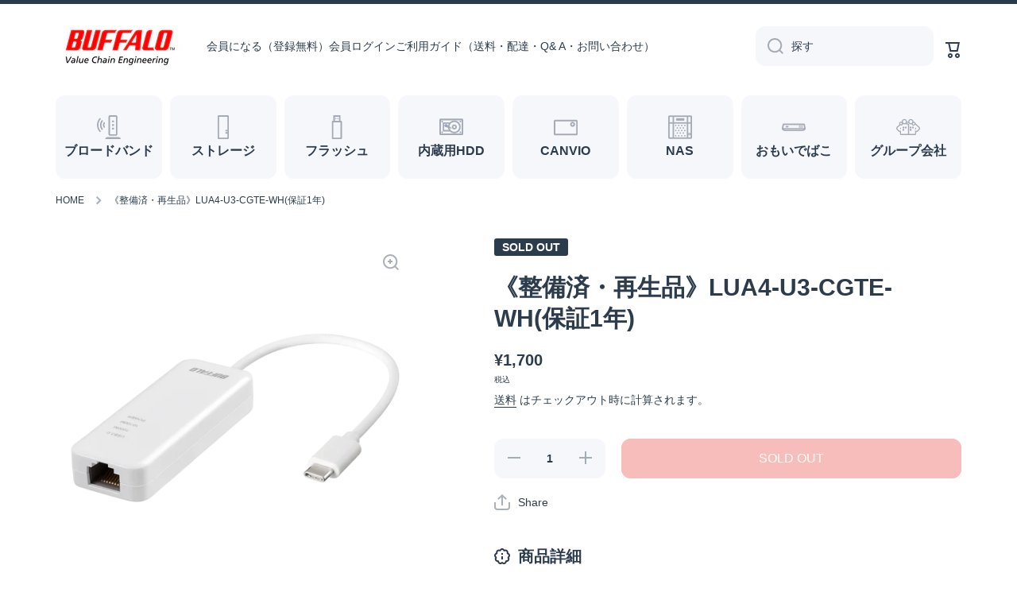

--- FILE ---
content_type: text/html; charset=utf-8
request_url: https://buffalo-direct.com/products/1010400049928
body_size: 27522
content:
<!doctype html>
<html class="no-js" lang="ja" data-role="main">
  <head>
    <meta charset="utf-8">
    <meta http-equiv="X-UA-Compatible" content="IE=edge">
    <meta name="viewport" content="width=device-width,initial-scale=1">
    <meta name="theme-color" content="">
    <link rel="canonical" href="https://buffalo-direct.com/products/1010400049928">
    <link rel="preconnect" href="https://cdn.shopify.com" crossorigin><link rel="icon" type="image/png" href="//buffalo-direct.com/cdn/shop/files/18badaf29e2f3101f277e74fb5eda2f5_32x32.png?v=1671702617"><link rel="apple-touch-icon" sizes="180x180" href="//buffalo-direct.com/cdn/shop/t/4/assets/apple-touch-icon.png?v=97240287806859783661673346430">
<link rel="icon" type="image/png" sizes="32x32" href="//buffalo-direct.com/cdn/shop/t/4/assets/favicon-32x32.png?v=125440670870274618421673346430">
<link rel="icon" type="image/png" sizes="16x16" href="//buffalo-direct.com/cdn/shop/t/4/assets/favicon-16x16.png?v=100042664234076826291673346430">
<link rel="manifest" href="//buffalo-direct.com/cdn/shop/t/4/assets/site.webmanifest?v=2187">
<link rel="mask-icon" href="//buffalo-direct.com/cdn/shop/t/4/assets/safari-pinned-tab.svg?v=51957746390262419171673346430" color="#5bbad5">
<meta name="msapplication-config" content="//buffalo-direct.com/cdn/shop/t/4/assets/browserconfig.xml?v=44610104720000732041673346430">
<meta name="msapplication-TileColor" content="#da532c">
<meta name="theme-color" content="#ffffff">
<title>
      《整備済・再生品》LUA4-U3-CGTE-WH(保証1年)
 &ndash; buffalo-direct</title>

    
      <meta name="description" content="Giga対応 Type-C USB3.1(Gen1)用 LANアダプター◆保証有り、サポート有り◆【重要】中古品には制限事項・注意事項がございます。よくご理解の上、購入をご検討ください。">
    

    

<meta property="og:site_name" content="buffalo-direct">
<meta property="og:url" content="https://buffalo-direct.com/products/1010400049928">
<meta property="og:title" content="《整備済・再生品》LUA4-U3-CGTE-WH(保証1年)">
<meta property="og:type" content="product">
<meta property="og:description" content="Giga対応 Type-C USB3.1(Gen1)用 LANアダプター◆保証有り、サポート有り◆【重要】中古品には制限事項・注意事項がございます。よくご理解の上、購入をご検討ください。"><meta property="og:image" content="http://buffalo-direct.com/cdn/shop/files/LUA4-U3-CGTE-WH.png?v=1756187606">
  <meta property="og:image:secure_url" content="https://buffalo-direct.com/cdn/shop/files/LUA4-U3-CGTE-WH.png?v=1756187606">
  <meta property="og:image:width" content="1280">
  <meta property="og:image:height" content="1280"><meta property="og:price:amount" content="1,700">
  <meta property="og:price:currency" content="JPY"><meta name="twitter:card" content="summary_large_image">
<meta name="twitter:title" content="《整備済・再生品》LUA4-U3-CGTE-WH(保証1年)">
<meta name="twitter:description" content="Giga対応 Type-C USB3.1(Gen1)用 LANアダプター◆保証有り、サポート有り◆【重要】中古品には制限事項・注意事項がございます。よくご理解の上、購入をご検討ください。">
    
    <script src="//buffalo-direct.com/cdn/shop/t/4/assets/global.js?v=35803635591712708941673346430" defer="defer"></script>
    
    <script src="https://ajax.googleapis.com/ajax/libs/jquery/3.6.0/jquery.min.js" integrity="sha384-vtXRMe3mGCbOeY7l30aIg8H9p3GdeSe4IFlP6G8JMa7o7lXvnz3GFKzPxzJdPfGK" crossorigin="anonymous"></script>
    
    
    <script>window.performance && window.performance.mark && window.performance.mark('shopify.content_for_header.start');</script><meta name="google-site-verification" content="olb77wiSfmqOPHUOLyO4uAN6rkz0WwYLtDa7XoLHYG0">
<meta id="shopify-digital-wallet" name="shopify-digital-wallet" content="/67028255011/digital_wallets/dialog">
<link rel="alternate" type="application/json+oembed" href="https://buffalo-direct.com/products/1010400049928.oembed">
<script async="async" src="/checkouts/internal/preloads.js?locale=ja-JP"></script>
<script id="shopify-features" type="application/json">{"accessToken":"af864985a4957127b8b67fb6e6b2108c","betas":["rich-media-storefront-analytics"],"domain":"buffalo-direct.com","predictiveSearch":false,"shopId":67028255011,"locale":"ja"}</script>
<script>var Shopify = Shopify || {};
Shopify.shop = "buffalo-direct.myshopify.com";
Shopify.locale = "ja";
Shopify.currency = {"active":"JPY","rate":"1.0"};
Shopify.country = "JP";
Shopify.theme = {"name":"Minion_230111","id":141547864355,"schema_name":"Minion","schema_version":"1.4.2","theme_store_id":1571,"role":"main"};
Shopify.theme.handle = "null";
Shopify.theme.style = {"id":null,"handle":null};
Shopify.cdnHost = "buffalo-direct.com/cdn";
Shopify.routes = Shopify.routes || {};
Shopify.routes.root = "/";</script>
<script type="module">!function(o){(o.Shopify=o.Shopify||{}).modules=!0}(window);</script>
<script>!function(o){function n(){var o=[];function n(){o.push(Array.prototype.slice.apply(arguments))}return n.q=o,n}var t=o.Shopify=o.Shopify||{};t.loadFeatures=n(),t.autoloadFeatures=n()}(window);</script>
<script id="shop-js-analytics" type="application/json">{"pageType":"product"}</script>
<script defer="defer" async type="module" src="//buffalo-direct.com/cdn/shopifycloud/shop-js/modules/v2/client.init-shop-cart-sync_CSE-8ASR.ja.esm.js"></script>
<script defer="defer" async type="module" src="//buffalo-direct.com/cdn/shopifycloud/shop-js/modules/v2/chunk.common_DDD8GOhs.esm.js"></script>
<script defer="defer" async type="module" src="//buffalo-direct.com/cdn/shopifycloud/shop-js/modules/v2/chunk.modal_B6JNj9sU.esm.js"></script>
<script type="module">
  await import("//buffalo-direct.com/cdn/shopifycloud/shop-js/modules/v2/client.init-shop-cart-sync_CSE-8ASR.ja.esm.js");
await import("//buffalo-direct.com/cdn/shopifycloud/shop-js/modules/v2/chunk.common_DDD8GOhs.esm.js");
await import("//buffalo-direct.com/cdn/shopifycloud/shop-js/modules/v2/chunk.modal_B6JNj9sU.esm.js");

  window.Shopify.SignInWithShop?.initShopCartSync?.({"fedCMEnabled":true,"windoidEnabled":true});

</script>
<script>(function() {
  var isLoaded = false;
  function asyncLoad() {
    if (isLoaded) return;
    isLoaded = true;
    var urls = ["https:\/\/delivery-date-and-time-picker.amp.tokyo\/script_tags\/cart_attributes.js?shop=buffalo-direct.myshopify.com","https:\/\/documents-app.mixlogue.jp\/scripts\/ue87f9sf8e7rd.min.js?shop=buffalo-direct.myshopify.com","https:\/\/storage.googleapis.com\/timesact-resources\/scripts\/timesact.js?shop=buffalo-direct.myshopify.com","https:\/\/documents-app.mixlogue.jp\/scripts\/reorder.js?shop=buffalo-direct.myshopify.com","https:\/\/documents-app.mixlogue.jp\/scripts\/delivery.js?shop=buffalo-direct.myshopify.com"];
    for (var i = 0; i < urls.length; i++) {
      var s = document.createElement('script');
      s.type = 'text/javascript';
      s.async = true;
      s.src = urls[i];
      var x = document.getElementsByTagName('script')[0];
      x.parentNode.insertBefore(s, x);
    }
  };
  if(window.attachEvent) {
    window.attachEvent('onload', asyncLoad);
  } else {
    window.addEventListener('load', asyncLoad, false);
  }
})();</script>
<script id="__st">var __st={"a":67028255011,"offset":32400,"reqid":"44283e84-3398-414a-b502-6ef15f432c69-1769909884","pageurl":"buffalo-direct.com\/products\/1010400049928","u":"487c21b7e0f6","p":"product","rtyp":"product","rid":8070352404771};</script>
<script>window.ShopifyPaypalV4VisibilityTracking = true;</script>
<script id="captcha-bootstrap">!function(){'use strict';const t='contact',e='account',n='new_comment',o=[[t,t],['blogs',n],['comments',n],[t,'customer']],c=[[e,'customer_login'],[e,'guest_login'],[e,'recover_customer_password'],[e,'create_customer']],r=t=>t.map((([t,e])=>`form[action*='/${t}']:not([data-nocaptcha='true']) input[name='form_type'][value='${e}']`)).join(','),a=t=>()=>t?[...document.querySelectorAll(t)].map((t=>t.form)):[];function s(){const t=[...o],e=r(t);return a(e)}const i='password',u='form_key',d=['recaptcha-v3-token','g-recaptcha-response','h-captcha-response',i],f=()=>{try{return window.sessionStorage}catch{return}},m='__shopify_v',_=t=>t.elements[u];function p(t,e,n=!1){try{const o=window.sessionStorage,c=JSON.parse(o.getItem(e)),{data:r}=function(t){const{data:e,action:n}=t;return t[m]||n?{data:e,action:n}:{data:t,action:n}}(c);for(const[e,n]of Object.entries(r))t.elements[e]&&(t.elements[e].value=n);n&&o.removeItem(e)}catch(o){console.error('form repopulation failed',{error:o})}}const l='form_type',E='cptcha';function T(t){t.dataset[E]=!0}const w=window,h=w.document,L='Shopify',v='ce_forms',y='captcha';let A=!1;((t,e)=>{const n=(g='f06e6c50-85a8-45c8-87d0-21a2b65856fe',I='https://cdn.shopify.com/shopifycloud/storefront-forms-hcaptcha/ce_storefront_forms_captcha_hcaptcha.v1.5.2.iife.js',D={infoText:'hCaptchaによる保護',privacyText:'プライバシー',termsText:'利用規約'},(t,e,n)=>{const o=w[L][v],c=o.bindForm;if(c)return c(t,g,e,D).then(n);var r;o.q.push([[t,g,e,D],n]),r=I,A||(h.body.append(Object.assign(h.createElement('script'),{id:'captcha-provider',async:!0,src:r})),A=!0)});var g,I,D;w[L]=w[L]||{},w[L][v]=w[L][v]||{},w[L][v].q=[],w[L][y]=w[L][y]||{},w[L][y].protect=function(t,e){n(t,void 0,e),T(t)},Object.freeze(w[L][y]),function(t,e,n,w,h,L){const[v,y,A,g]=function(t,e,n){const i=e?o:[],u=t?c:[],d=[...i,...u],f=r(d),m=r(i),_=r(d.filter((([t,e])=>n.includes(e))));return[a(f),a(m),a(_),s()]}(w,h,L),I=t=>{const e=t.target;return e instanceof HTMLFormElement?e:e&&e.form},D=t=>v().includes(t);t.addEventListener('submit',(t=>{const e=I(t);if(!e)return;const n=D(e)&&!e.dataset.hcaptchaBound&&!e.dataset.recaptchaBound,o=_(e),c=g().includes(e)&&(!o||!o.value);(n||c)&&t.preventDefault(),c&&!n&&(function(t){try{if(!f())return;!function(t){const e=f();if(!e)return;const n=_(t);if(!n)return;const o=n.value;o&&e.removeItem(o)}(t);const e=Array.from(Array(32),(()=>Math.random().toString(36)[2])).join('');!function(t,e){_(t)||t.append(Object.assign(document.createElement('input'),{type:'hidden',name:u})),t.elements[u].value=e}(t,e),function(t,e){const n=f();if(!n)return;const o=[...t.querySelectorAll(`input[type='${i}']`)].map((({name:t})=>t)),c=[...d,...o],r={};for(const[a,s]of new FormData(t).entries())c.includes(a)||(r[a]=s);n.setItem(e,JSON.stringify({[m]:1,action:t.action,data:r}))}(t,e)}catch(e){console.error('failed to persist form',e)}}(e),e.submit())}));const S=(t,e)=>{t&&!t.dataset[E]&&(n(t,e.some((e=>e===t))),T(t))};for(const o of['focusin','change'])t.addEventListener(o,(t=>{const e=I(t);D(e)&&S(e,y())}));const B=e.get('form_key'),M=e.get(l),P=B&&M;t.addEventListener('DOMContentLoaded',(()=>{const t=y();if(P)for(const e of t)e.elements[l].value===M&&p(e,B);[...new Set([...A(),...v().filter((t=>'true'===t.dataset.shopifyCaptcha))])].forEach((e=>S(e,t)))}))}(h,new URLSearchParams(w.location.search),n,t,e,['guest_login'])})(!0,!0)}();</script>
<script integrity="sha256-4kQ18oKyAcykRKYeNunJcIwy7WH5gtpwJnB7kiuLZ1E=" data-source-attribution="shopify.loadfeatures" defer="defer" src="//buffalo-direct.com/cdn/shopifycloud/storefront/assets/storefront/load_feature-a0a9edcb.js" crossorigin="anonymous"></script>
<script data-source-attribution="shopify.dynamic_checkout.dynamic.init">var Shopify=Shopify||{};Shopify.PaymentButton=Shopify.PaymentButton||{isStorefrontPortableWallets:!0,init:function(){window.Shopify.PaymentButton.init=function(){};var t=document.createElement("script");t.src="https://buffalo-direct.com/cdn/shopifycloud/portable-wallets/latest/portable-wallets.ja.js",t.type="module",document.head.appendChild(t)}};
</script>
<script data-source-attribution="shopify.dynamic_checkout.buyer_consent">
  function portableWalletsHideBuyerConsent(e){var t=document.getElementById("shopify-buyer-consent"),n=document.getElementById("shopify-subscription-policy-button");t&&n&&(t.classList.add("hidden"),t.setAttribute("aria-hidden","true"),n.removeEventListener("click",e))}function portableWalletsShowBuyerConsent(e){var t=document.getElementById("shopify-buyer-consent"),n=document.getElementById("shopify-subscription-policy-button");t&&n&&(t.classList.remove("hidden"),t.removeAttribute("aria-hidden"),n.addEventListener("click",e))}window.Shopify?.PaymentButton&&(window.Shopify.PaymentButton.hideBuyerConsent=portableWalletsHideBuyerConsent,window.Shopify.PaymentButton.showBuyerConsent=portableWalletsShowBuyerConsent);
</script>
<script data-source-attribution="shopify.dynamic_checkout.cart.bootstrap">document.addEventListener("DOMContentLoaded",(function(){function t(){return document.querySelector("shopify-accelerated-checkout-cart, shopify-accelerated-checkout")}if(t())Shopify.PaymentButton.init();else{new MutationObserver((function(e,n){t()&&(Shopify.PaymentButton.init(),n.disconnect())})).observe(document.body,{childList:!0,subtree:!0})}}));
</script>
<script id="sections-script" data-sections="main-product,footer" defer="defer" src="//buffalo-direct.com/cdn/shop/t/4/compiled_assets/scripts.js?v=2187"></script>
<script>window.performance && window.performance.mark && window.performance.mark('shopify.content_for_header.end');</script>

    
    <style data-shopify>    
      

      

      
      
    
      :root {
    	--duration-short: .2s;
        --duration-medium: .3s;
    	--duration-large: .5s;
    	--animation-bezier: ease;
    	--zoom-animation-bezier: cubic-bezier(.15,.75,.5,1);
    
        --animation-type: cubic-bezier(0, 0, 0.3, 1);
        --animation-time: .5s;

        --product-thumbnail_move-up: 0.35s;
        --product-thumbnail_move-up_type: linear;
        --product-thumbnail-button_opacity_hover: 0.15s;
        --product-thumbnail-button_opacity_over: 0.3s;
        --product-thumbnail-button_opacity_type: linear;
        --product-thumbnail-button_move: 0.35s;
        --product-thumbnail-button_move_type: linear;

        --font-heading-family: Helvetica, Arial, sans-serif;
        --font-heading-style: normal;
        --font-heading-weight: 700;
    
        --font-body-family: Helvetica, Arial, sans-serif;
        --font-body-style: normal;
        --font-body-weight: 400;
    	--font-body-bold-weight: bold;
    	--font-button-weight: 400;
    
    	--font-heading-scale: 1.0;
        --font-body-scale: 1.0;
    
        --font-body-size: calc(16px * var(--font-body-scale));
        --font-body-line-height: 130%;
        --font-body2-size: calc(14px * var(--font-body-scale));
        --font-body2-line-height: 130%;
        --font-body3-size: calc(12px * var(--font-body-scale));
        --font-body3-line-height: 130%;
        --font-body4-size: calc(10px * var(--font-body-scale));
        --font-body4-line-height: 130%;

        --color-body-background: #ffffff;
        --color-secondary-background: #f6f7fa;
      	--color-section-background: var(--color-secondary-background);--color-simple-dropdown: #ffffff;
    	--color-vertical-menu-dropdown: #ffffff;

        --color-base:#2c3c4d;
    	--color-base-rgb: 44, 60, 77;
        --color-accent:#e2231a;
        --color-subheading: var(--color-accent);
        --color-text-link:#0568d6;

        --color-price: #2c3c4d;
        --color-old-price: #e2231a;
        --color-lines-borders: rgba(44, 60, 77, 0.3);
        --color-input-background: #f6f7fa;
        --color-input-text: #2c3c4d;
        --color-input-background-active: var(--color-body-background);
        --opacity-icons: 0.4;

    	--mobile-focus-color: rgba(44, 60, 77, 0.04);

    	--shadow: 0px 4px 20px rgba(22, 19, 69, 0.13);--auto-text-color-button-light:#ffffff;
    	--auto-text-color-button-dark:var(--color-base);
    	--auto-input-color-active-border-light: rgba(255,255,255,0.3);
    	--auto-input-color-active-border-dark:rgba(var(--color-base-rgb),0.3);--auto-text-color-input-light:#ffffff;
    	--auto-text-color-input-dark:var(--color-input-text);--auto-text-color-accent: #ffffff
   		
;--auto-text-color--with-base-color: #ffffff;--radius: 12px;
    	--radius-input: 12px;
    	--radius-button: 12px;
    	--radius-badge:3px;
    	--radius-checkbox:4px;

        --color-badge-1:#e2231a;--color-badge-1-text: var(--auto-text-color-button-light);--color-badge-2:#efff00;--color-badge-2-text: var(--auto-text-color-button-dark);--color-badge-3:#2c3c4d;--color-badge-3-text: var(--auto-text-color-button-light);--color-free-delivery-bar: #99D5CF;
      
    	--color-error: #d20404;
    
        --form_field-height: 50px;

        --page-width: 1300px;
        --page-padding: 40px;

        --sections-top-spacing: 100px;
    	--sections-top-spacing-mobile: 80px;
		--sections-top-spacing--medium: 80px;
    	--sections-top-spacing--medium-mobile: 60px;
		--sections-top-spacing--small: 40px;
    	--sections-top-spacing--small-mobile: 40px;

        --padding1: 10px;
        --padding2: 20px;
        --padding3: 30px;
        --padding4: 40px;
    	--padding5: 60px;
      }

      *,
      *::before,
      *::after {
      	box-sizing: border-box;
      }
      html {
        box-sizing: border-box;
        height: 100%;
     	-webkit-tap-highlight-color: transparent;
    	scroll-behavior: smooth;
      }
      body {
        display: grid;
        grid-template-rows: auto auto 1fr auto;
        grid-template-columns: 100%;
        min-height: 100%;
        margin: 0;
        font-size: var(--font-body-size);
        line-height: var(--font-body-line-height);
        color: var(--color-base);
    	background: var(--color-body-background);
        font-family: var(--font-body-family);
        font-style: var(--font-body-style);
        font-weight: var(--font-body-weight);
        -webkit-text-size-adjust: none;
    	text-size-adjust: none;
    	overflow-x: hidden;
      }.btn{
        --background: var(--color-accent);--color: var(--auto-text-color-button-light);
    	--fill: var(--auto-text-color-button-light);}.btn--secondary{
        --background: var(--color-base);--color: var(--auto-text-color-button-light);
    	--fill: var(--auto-text-color-button-light);}
    
    .visually-hidden {
      position: absolute!important;
      overflow: hidden;
      margin: -1px;
      border: 0;
      clip: rect(0 0 0 0);
      word-wrap: normal!important;
    }
    .visually-hidden:not(:focus),
    .visually-hidden:not(:focus-visible){
      width: 1px;
      height: 1px;
      padding: 0;
    }
    .announcement-bar{
      opacity:0;
    }
    .popup-modal{
      display: none;
    }.js #MainContent{
      opacity:0;
      transition: opacity 1s var(--animation-bezier);
    }
    .js.dom-loaded #MainContent{
      opacity:1;
    }</style>

    <link href="//buffalo-direct.com/cdn/shop/t/4/assets/base.css?v=163972554832193696701673346430" rel="stylesheet" type="text/css" media="all" />
    <link href="//buffalo-direct.com/cdn/shop/t/4/assets/override.css?v=20059048474227294391674457202" rel="stylesheet" type="text/css" media="all" />
<script>
      document.documentElement.className = document.documentElement.className.replace('no-js', 'js');
      if (Shopify.designMode) {
        document.documentElement.classList.add('shopify-design-mode');
      }
      document.addEventListener("DOMContentLoaded", function(event) {
        document.documentElement.classList.add('dom-loaded');
      });
    </script>
    
    <!-- Global site tag (gtag.js) - Google Ads: 956533825 -->
    <script async src="https://www.googletagmanager.com/gtag/js?id=AW-956533825"></script>
    <script>
      window.dataLayer = window.dataLayer || [];
      function gtag(){dataLayer.push(arguments);}
      gtag('js', new Date());
      gtag('config', 'AW-956533825');
    </script>
    
  <link href="https://monorail-edge.shopifysvc.com" rel="dns-prefetch">
<script>(function(){if ("sendBeacon" in navigator && "performance" in window) {try {var session_token_from_headers = performance.getEntriesByType('navigation')[0].serverTiming.find(x => x.name == '_s').description;} catch {var session_token_from_headers = undefined;}var session_cookie_matches = document.cookie.match(/_shopify_s=([^;]*)/);var session_token_from_cookie = session_cookie_matches && session_cookie_matches.length === 2 ? session_cookie_matches[1] : "";var session_token = session_token_from_headers || session_token_from_cookie || "";function handle_abandonment_event(e) {var entries = performance.getEntries().filter(function(entry) {return /monorail-edge.shopifysvc.com/.test(entry.name);});if (!window.abandonment_tracked && entries.length === 0) {window.abandonment_tracked = true;var currentMs = Date.now();var navigation_start = performance.timing.navigationStart;var payload = {shop_id: 67028255011,url: window.location.href,navigation_start,duration: currentMs - navigation_start,session_token,page_type: "product"};window.navigator.sendBeacon("https://monorail-edge.shopifysvc.com/v1/produce", JSON.stringify({schema_id: "online_store_buyer_site_abandonment/1.1",payload: payload,metadata: {event_created_at_ms: currentMs,event_sent_at_ms: currentMs}}));}}window.addEventListener('pagehide', handle_abandonment_event);}}());</script>
<script id="web-pixels-manager-setup">(function e(e,d,r,n,o){if(void 0===o&&(o={}),!Boolean(null===(a=null===(i=window.Shopify)||void 0===i?void 0:i.analytics)||void 0===a?void 0:a.replayQueue)){var i,a;window.Shopify=window.Shopify||{};var t=window.Shopify;t.analytics=t.analytics||{};var s=t.analytics;s.replayQueue=[],s.publish=function(e,d,r){return s.replayQueue.push([e,d,r]),!0};try{self.performance.mark("wpm:start")}catch(e){}var l=function(){var e={modern:/Edge?\/(1{2}[4-9]|1[2-9]\d|[2-9]\d{2}|\d{4,})\.\d+(\.\d+|)|Firefox\/(1{2}[4-9]|1[2-9]\d|[2-9]\d{2}|\d{4,})\.\d+(\.\d+|)|Chrom(ium|e)\/(9{2}|\d{3,})\.\d+(\.\d+|)|(Maci|X1{2}).+ Version\/(15\.\d+|(1[6-9]|[2-9]\d|\d{3,})\.\d+)([,.]\d+|)( \(\w+\)|)( Mobile\/\w+|) Safari\/|Chrome.+OPR\/(9{2}|\d{3,})\.\d+\.\d+|(CPU[ +]OS|iPhone[ +]OS|CPU[ +]iPhone|CPU IPhone OS|CPU iPad OS)[ +]+(15[._]\d+|(1[6-9]|[2-9]\d|\d{3,})[._]\d+)([._]\d+|)|Android:?[ /-](13[3-9]|1[4-9]\d|[2-9]\d{2}|\d{4,})(\.\d+|)(\.\d+|)|Android.+Firefox\/(13[5-9]|1[4-9]\d|[2-9]\d{2}|\d{4,})\.\d+(\.\d+|)|Android.+Chrom(ium|e)\/(13[3-9]|1[4-9]\d|[2-9]\d{2}|\d{4,})\.\d+(\.\d+|)|SamsungBrowser\/([2-9]\d|\d{3,})\.\d+/,legacy:/Edge?\/(1[6-9]|[2-9]\d|\d{3,})\.\d+(\.\d+|)|Firefox\/(5[4-9]|[6-9]\d|\d{3,})\.\d+(\.\d+|)|Chrom(ium|e)\/(5[1-9]|[6-9]\d|\d{3,})\.\d+(\.\d+|)([\d.]+$|.*Safari\/(?![\d.]+ Edge\/[\d.]+$))|(Maci|X1{2}).+ Version\/(10\.\d+|(1[1-9]|[2-9]\d|\d{3,})\.\d+)([,.]\d+|)( \(\w+\)|)( Mobile\/\w+|) Safari\/|Chrome.+OPR\/(3[89]|[4-9]\d|\d{3,})\.\d+\.\d+|(CPU[ +]OS|iPhone[ +]OS|CPU[ +]iPhone|CPU IPhone OS|CPU iPad OS)[ +]+(10[._]\d+|(1[1-9]|[2-9]\d|\d{3,})[._]\d+)([._]\d+|)|Android:?[ /-](13[3-9]|1[4-9]\d|[2-9]\d{2}|\d{4,})(\.\d+|)(\.\d+|)|Mobile Safari.+OPR\/([89]\d|\d{3,})\.\d+\.\d+|Android.+Firefox\/(13[5-9]|1[4-9]\d|[2-9]\d{2}|\d{4,})\.\d+(\.\d+|)|Android.+Chrom(ium|e)\/(13[3-9]|1[4-9]\d|[2-9]\d{2}|\d{4,})\.\d+(\.\d+|)|Android.+(UC? ?Browser|UCWEB|U3)[ /]?(15\.([5-9]|\d{2,})|(1[6-9]|[2-9]\d|\d{3,})\.\d+)\.\d+|SamsungBrowser\/(5\.\d+|([6-9]|\d{2,})\.\d+)|Android.+MQ{2}Browser\/(14(\.(9|\d{2,})|)|(1[5-9]|[2-9]\d|\d{3,})(\.\d+|))(\.\d+|)|K[Aa][Ii]OS\/(3\.\d+|([4-9]|\d{2,})\.\d+)(\.\d+|)/},d=e.modern,r=e.legacy,n=navigator.userAgent;return n.match(d)?"modern":n.match(r)?"legacy":"unknown"}(),u="modern"===l?"modern":"legacy",c=(null!=n?n:{modern:"",legacy:""})[u],f=function(e){return[e.baseUrl,"/wpm","/b",e.hashVersion,"modern"===e.buildTarget?"m":"l",".js"].join("")}({baseUrl:d,hashVersion:r,buildTarget:u}),m=function(e){var d=e.version,r=e.bundleTarget,n=e.surface,o=e.pageUrl,i=e.monorailEndpoint;return{emit:function(e){var a=e.status,t=e.errorMsg,s=(new Date).getTime(),l=JSON.stringify({metadata:{event_sent_at_ms:s},events:[{schema_id:"web_pixels_manager_load/3.1",payload:{version:d,bundle_target:r,page_url:o,status:a,surface:n,error_msg:t},metadata:{event_created_at_ms:s}}]});if(!i)return console&&console.warn&&console.warn("[Web Pixels Manager] No Monorail endpoint provided, skipping logging."),!1;try{return self.navigator.sendBeacon.bind(self.navigator)(i,l)}catch(e){}var u=new XMLHttpRequest;try{return u.open("POST",i,!0),u.setRequestHeader("Content-Type","text/plain"),u.send(l),!0}catch(e){return console&&console.warn&&console.warn("[Web Pixels Manager] Got an unhandled error while logging to Monorail."),!1}}}}({version:r,bundleTarget:l,surface:e.surface,pageUrl:self.location.href,monorailEndpoint:e.monorailEndpoint});try{o.browserTarget=l,function(e){var d=e.src,r=e.async,n=void 0===r||r,o=e.onload,i=e.onerror,a=e.sri,t=e.scriptDataAttributes,s=void 0===t?{}:t,l=document.createElement("script"),u=document.querySelector("head"),c=document.querySelector("body");if(l.async=n,l.src=d,a&&(l.integrity=a,l.crossOrigin="anonymous"),s)for(var f in s)if(Object.prototype.hasOwnProperty.call(s,f))try{l.dataset[f]=s[f]}catch(e){}if(o&&l.addEventListener("load",o),i&&l.addEventListener("error",i),u)u.appendChild(l);else{if(!c)throw new Error("Did not find a head or body element to append the script");c.appendChild(l)}}({src:f,async:!0,onload:function(){if(!function(){var e,d;return Boolean(null===(d=null===(e=window.Shopify)||void 0===e?void 0:e.analytics)||void 0===d?void 0:d.initialized)}()){var d=window.webPixelsManager.init(e)||void 0;if(d){var r=window.Shopify.analytics;r.replayQueue.forEach((function(e){var r=e[0],n=e[1],o=e[2];d.publishCustomEvent(r,n,o)})),r.replayQueue=[],r.publish=d.publishCustomEvent,r.visitor=d.visitor,r.initialized=!0}}},onerror:function(){return m.emit({status:"failed",errorMsg:"".concat(f," has failed to load")})},sri:function(e){var d=/^sha384-[A-Za-z0-9+/=]+$/;return"string"==typeof e&&d.test(e)}(c)?c:"",scriptDataAttributes:o}),m.emit({status:"loading"})}catch(e){m.emit({status:"failed",errorMsg:(null==e?void 0:e.message)||"Unknown error"})}}})({shopId: 67028255011,storefrontBaseUrl: "https://buffalo-direct.com",extensionsBaseUrl: "https://extensions.shopifycdn.com/cdn/shopifycloud/web-pixels-manager",monorailEndpoint: "https://monorail-edge.shopifysvc.com/unstable/produce_batch",surface: "storefront-renderer",enabledBetaFlags: ["2dca8a86"],webPixelsConfigList: [{"id":"740262179","configuration":"{\"config\":\"{\\\"pixel_id\\\":\\\"G-0XSLVNZXW9\\\",\\\"target_country\\\":\\\"JP\\\",\\\"gtag_events\\\":[{\\\"type\\\":\\\"begin_checkout\\\",\\\"action_label\\\":[\\\"G-0XSLVNZXW9\\\",\\\"AW-956533825\\\/StRECLy8uokYEMGYjsgD\\\"]},{\\\"type\\\":\\\"search\\\",\\\"action_label\\\":[\\\"G-0XSLVNZXW9\\\",\\\"AW-956533825\\\/tWCrCL-8uokYEMGYjsgD\\\"]},{\\\"type\\\":\\\"view_item\\\",\\\"action_label\\\":[\\\"G-0XSLVNZXW9\\\",\\\"AW-956533825\\\/q0ESCL67uokYEMGYjsgD\\\",\\\"MC-RMDHMVHYY7\\\"]},{\\\"type\\\":\\\"purchase\\\",\\\"action_label\\\":[\\\"G-0XSLVNZXW9\\\",\\\"AW-956533825\\\/gDL-CLu7uokYEMGYjsgD\\\",\\\"MC-RMDHMVHYY7\\\"]},{\\\"type\\\":\\\"page_view\\\",\\\"action_label\\\":[\\\"G-0XSLVNZXW9\\\",\\\"AW-956533825\\\/KVf6CLi7uokYEMGYjsgD\\\",\\\"MC-RMDHMVHYY7\\\"]},{\\\"type\\\":\\\"add_payment_info\\\",\\\"action_label\\\":[\\\"G-0XSLVNZXW9\\\",\\\"AW-956533825\\\/z-INCMK8uokYEMGYjsgD\\\"]},{\\\"type\\\":\\\"add_to_cart\\\",\\\"action_label\\\":[\\\"G-0XSLVNZXW9\\\",\\\"AW-956533825\\\/wEL2CLm8uokYEMGYjsgD\\\"]}],\\\"enable_monitoring_mode\\\":false}\"}","eventPayloadVersion":"v1","runtimeContext":"OPEN","scriptVersion":"b2a88bafab3e21179ed38636efcd8a93","type":"APP","apiClientId":1780363,"privacyPurposes":[],"dataSharingAdjustments":{"protectedCustomerApprovalScopes":["read_customer_address","read_customer_email","read_customer_name","read_customer_personal_data","read_customer_phone"]}},{"id":"shopify-app-pixel","configuration":"{}","eventPayloadVersion":"v1","runtimeContext":"STRICT","scriptVersion":"0450","apiClientId":"shopify-pixel","type":"APP","privacyPurposes":["ANALYTICS","MARKETING"]},{"id":"shopify-custom-pixel","eventPayloadVersion":"v1","runtimeContext":"LAX","scriptVersion":"0450","apiClientId":"shopify-pixel","type":"CUSTOM","privacyPurposes":["ANALYTICS","MARKETING"]}],isMerchantRequest: false,initData: {"shop":{"name":"buffalo-direct","paymentSettings":{"currencyCode":"JPY"},"myshopifyDomain":"buffalo-direct.myshopify.com","countryCode":"JP","storefrontUrl":"https:\/\/buffalo-direct.com"},"customer":null,"cart":null,"checkout":null,"productVariants":[{"price":{"amount":1700.0,"currencyCode":"JPY"},"product":{"title":"《整備済・再生品》LUA4-U3-CGTE-WH(保証1年)","vendor":"株式会社バッファロー","id":"8070352404771","untranslatedTitle":"《整備済・再生品》LUA4-U3-CGTE-WH(保証1年)","url":"\/products\/1010400049928","type":"ネットワーク"},"id":"44071841071395","image":{"src":"\/\/buffalo-direct.com\/cdn\/shop\/files\/LUA4-U3-CGTE-WH.png?v=1756187606"},"sku":"1010400049928","title":"Default Title","untranslatedTitle":"Default Title"}],"purchasingCompany":null},},"https://buffalo-direct.com/cdn","1d2a099fw23dfb22ep557258f5m7a2edbae",{"modern":"","legacy":""},{"shopId":"67028255011","storefrontBaseUrl":"https:\/\/buffalo-direct.com","extensionBaseUrl":"https:\/\/extensions.shopifycdn.com\/cdn\/shopifycloud\/web-pixels-manager","surface":"storefront-renderer","enabledBetaFlags":"[\"2dca8a86\"]","isMerchantRequest":"false","hashVersion":"1d2a099fw23dfb22ep557258f5m7a2edbae","publish":"custom","events":"[[\"page_viewed\",{}],[\"product_viewed\",{\"productVariant\":{\"price\":{\"amount\":1700.0,\"currencyCode\":\"JPY\"},\"product\":{\"title\":\"《整備済・再生品》LUA4-U3-CGTE-WH(保証1年)\",\"vendor\":\"株式会社バッファロー\",\"id\":\"8070352404771\",\"untranslatedTitle\":\"《整備済・再生品》LUA4-U3-CGTE-WH(保証1年)\",\"url\":\"\/products\/1010400049928\",\"type\":\"ネットワーク\"},\"id\":\"44071841071395\",\"image\":{\"src\":\"\/\/buffalo-direct.com\/cdn\/shop\/files\/LUA4-U3-CGTE-WH.png?v=1756187606\"},\"sku\":\"1010400049928\",\"title\":\"Default Title\",\"untranslatedTitle\":\"Default Title\"}}]]"});</script><script>
  window.ShopifyAnalytics = window.ShopifyAnalytics || {};
  window.ShopifyAnalytics.meta = window.ShopifyAnalytics.meta || {};
  window.ShopifyAnalytics.meta.currency = 'JPY';
  var meta = {"product":{"id":8070352404771,"gid":"gid:\/\/shopify\/Product\/8070352404771","vendor":"株式会社バッファロー","type":"ネットワーク","handle":"1010400049928","variants":[{"id":44071841071395,"price":170000,"name":"《整備済・再生品》LUA4-U3-CGTE-WH(保証1年)","public_title":null,"sku":"1010400049928"}],"remote":false},"page":{"pageType":"product","resourceType":"product","resourceId":8070352404771,"requestId":"44283e84-3398-414a-b502-6ef15f432c69-1769909884"}};
  for (var attr in meta) {
    window.ShopifyAnalytics.meta[attr] = meta[attr];
  }
</script>
<script class="analytics">
  (function () {
    var customDocumentWrite = function(content) {
      var jquery = null;

      if (window.jQuery) {
        jquery = window.jQuery;
      } else if (window.Checkout && window.Checkout.$) {
        jquery = window.Checkout.$;
      }

      if (jquery) {
        jquery('body').append(content);
      }
    };

    var hasLoggedConversion = function(token) {
      if (token) {
        return document.cookie.indexOf('loggedConversion=' + token) !== -1;
      }
      return false;
    }

    var setCookieIfConversion = function(token) {
      if (token) {
        var twoMonthsFromNow = new Date(Date.now());
        twoMonthsFromNow.setMonth(twoMonthsFromNow.getMonth() + 2);

        document.cookie = 'loggedConversion=' + token + '; expires=' + twoMonthsFromNow;
      }
    }

    var trekkie = window.ShopifyAnalytics.lib = window.trekkie = window.trekkie || [];
    if (trekkie.integrations) {
      return;
    }
    trekkie.methods = [
      'identify',
      'page',
      'ready',
      'track',
      'trackForm',
      'trackLink'
    ];
    trekkie.factory = function(method) {
      return function() {
        var args = Array.prototype.slice.call(arguments);
        args.unshift(method);
        trekkie.push(args);
        return trekkie;
      };
    };
    for (var i = 0; i < trekkie.methods.length; i++) {
      var key = trekkie.methods[i];
      trekkie[key] = trekkie.factory(key);
    }
    trekkie.load = function(config) {
      trekkie.config = config || {};
      trekkie.config.initialDocumentCookie = document.cookie;
      var first = document.getElementsByTagName('script')[0];
      var script = document.createElement('script');
      script.type = 'text/javascript';
      script.onerror = function(e) {
        var scriptFallback = document.createElement('script');
        scriptFallback.type = 'text/javascript';
        scriptFallback.onerror = function(error) {
                var Monorail = {
      produce: function produce(monorailDomain, schemaId, payload) {
        var currentMs = new Date().getTime();
        var event = {
          schema_id: schemaId,
          payload: payload,
          metadata: {
            event_created_at_ms: currentMs,
            event_sent_at_ms: currentMs
          }
        };
        return Monorail.sendRequest("https://" + monorailDomain + "/v1/produce", JSON.stringify(event));
      },
      sendRequest: function sendRequest(endpointUrl, payload) {
        // Try the sendBeacon API
        if (window && window.navigator && typeof window.navigator.sendBeacon === 'function' && typeof window.Blob === 'function' && !Monorail.isIos12()) {
          var blobData = new window.Blob([payload], {
            type: 'text/plain'
          });

          if (window.navigator.sendBeacon(endpointUrl, blobData)) {
            return true;
          } // sendBeacon was not successful

        } // XHR beacon

        var xhr = new XMLHttpRequest();

        try {
          xhr.open('POST', endpointUrl);
          xhr.setRequestHeader('Content-Type', 'text/plain');
          xhr.send(payload);
        } catch (e) {
          console.log(e);
        }

        return false;
      },
      isIos12: function isIos12() {
        return window.navigator.userAgent.lastIndexOf('iPhone; CPU iPhone OS 12_') !== -1 || window.navigator.userAgent.lastIndexOf('iPad; CPU OS 12_') !== -1;
      }
    };
    Monorail.produce('monorail-edge.shopifysvc.com',
      'trekkie_storefront_load_errors/1.1',
      {shop_id: 67028255011,
      theme_id: 141547864355,
      app_name: "storefront",
      context_url: window.location.href,
      source_url: "//buffalo-direct.com/cdn/s/trekkie.storefront.c59ea00e0474b293ae6629561379568a2d7c4bba.min.js"});

        };
        scriptFallback.async = true;
        scriptFallback.src = '//buffalo-direct.com/cdn/s/trekkie.storefront.c59ea00e0474b293ae6629561379568a2d7c4bba.min.js';
        first.parentNode.insertBefore(scriptFallback, first);
      };
      script.async = true;
      script.src = '//buffalo-direct.com/cdn/s/trekkie.storefront.c59ea00e0474b293ae6629561379568a2d7c4bba.min.js';
      first.parentNode.insertBefore(script, first);
    };
    trekkie.load(
      {"Trekkie":{"appName":"storefront","development":false,"defaultAttributes":{"shopId":67028255011,"isMerchantRequest":null,"themeId":141547864355,"themeCityHash":"3431574166046493200","contentLanguage":"ja","currency":"JPY","eventMetadataId":"7094ee6e-efa1-4698-9d3e-f0c997811874"},"isServerSideCookieWritingEnabled":true,"monorailRegion":"shop_domain","enabledBetaFlags":["65f19447","b5387b81"]},"Session Attribution":{},"S2S":{"facebookCapiEnabled":false,"source":"trekkie-storefront-renderer","apiClientId":580111}}
    );

    var loaded = false;
    trekkie.ready(function() {
      if (loaded) return;
      loaded = true;

      window.ShopifyAnalytics.lib = window.trekkie;

      var originalDocumentWrite = document.write;
      document.write = customDocumentWrite;
      try { window.ShopifyAnalytics.merchantGoogleAnalytics.call(this); } catch(error) {};
      document.write = originalDocumentWrite;

      window.ShopifyAnalytics.lib.page(null,{"pageType":"product","resourceType":"product","resourceId":8070352404771,"requestId":"44283e84-3398-414a-b502-6ef15f432c69-1769909884","shopifyEmitted":true});

      var match = window.location.pathname.match(/checkouts\/(.+)\/(thank_you|post_purchase)/)
      var token = match? match[1]: undefined;
      if (!hasLoggedConversion(token)) {
        setCookieIfConversion(token);
        window.ShopifyAnalytics.lib.track("Viewed Product",{"currency":"JPY","variantId":44071841071395,"productId":8070352404771,"productGid":"gid:\/\/shopify\/Product\/8070352404771","name":"《整備済・再生品》LUA4-U3-CGTE-WH(保証1年)","price":"1700","sku":"1010400049928","brand":"株式会社バッファロー","variant":null,"category":"ネットワーク","nonInteraction":true,"remote":false},undefined,undefined,{"shopifyEmitted":true});
      window.ShopifyAnalytics.lib.track("monorail:\/\/trekkie_storefront_viewed_product\/1.1",{"currency":"JPY","variantId":44071841071395,"productId":8070352404771,"productGid":"gid:\/\/shopify\/Product\/8070352404771","name":"《整備済・再生品》LUA4-U3-CGTE-WH(保証1年)","price":"1700","sku":"1010400049928","brand":"株式会社バッファロー","variant":null,"category":"ネットワーク","nonInteraction":true,"remote":false,"referer":"https:\/\/buffalo-direct.com\/products\/1010400049928"});
      }
    });


        var eventsListenerScript = document.createElement('script');
        eventsListenerScript.async = true;
        eventsListenerScript.src = "//buffalo-direct.com/cdn/shopifycloud/storefront/assets/shop_events_listener-3da45d37.js";
        document.getElementsByTagName('head')[0].appendChild(eventsListenerScript);

})();</script>
  <script>
  if (!window.ga || (window.ga && typeof window.ga !== 'function')) {
    window.ga = function ga() {
      (window.ga.q = window.ga.q || []).push(arguments);
      if (window.Shopify && window.Shopify.analytics && typeof window.Shopify.analytics.publish === 'function') {
        window.Shopify.analytics.publish("ga_stub_called", {}, {sendTo: "google_osp_migration"});
      }
      console.error("Shopify's Google Analytics stub called with:", Array.from(arguments), "\nSee https://help.shopify.com/manual/promoting-marketing/pixels/pixel-migration#google for more information.");
    };
    if (window.Shopify && window.Shopify.analytics && typeof window.Shopify.analytics.publish === 'function') {
      window.Shopify.analytics.publish("ga_stub_initialized", {}, {sendTo: "google_osp_migration"});
    }
  }
</script>
<script
  defer
  src="https://buffalo-direct.com/cdn/shopifycloud/perf-kit/shopify-perf-kit-3.1.0.min.js"
  data-application="storefront-renderer"
  data-shop-id="67028255011"
  data-render-region="gcp-us-central1"
  data-page-type="product"
  data-theme-instance-id="141547864355"
  data-theme-name="Minion"
  data-theme-version="1.4.2"
  data-monorail-region="shop_domain"
  data-resource-timing-sampling-rate="10"
  data-shs="true"
  data-shs-beacon="true"
  data-shs-export-with-fetch="true"
  data-shs-logs-sample-rate="1"
  data-shs-beacon-endpoint="https://buffalo-direct.com/api/collect"
></script>
</head>

  <body>
    <a class="skip-to-content-link btn visually-hidden" href="#MainContent">
      コンテンツへスキップ
    </a><div id="shopify-section-announcement-bar" class="shopify-section">
</div>
<div id="shopify-section-header" class="shopify-section"><style>
  header{
    opacity: 0;
    transition: opacity 1s var(--animation-bezier);
  }
  .header{
    display: grid;
    grid-template-columns: 1fr auto 1fr;
    gap: 20px;padding: 20px 0;}
  .header.logo-to-left{
    grid-template-columns: auto 1fr auto;
    gap: 30px;
  }
  .header>*{
    display: flex;
    flex-wrap: wrap;
    align-items: center;
    align-content: center;
  }
  @media (min-width: 993px){
    .header__mobile{
      display: none;
    }
    .header__drawer{
      display: none;
    }
  }
  @media (max-width: 992px){
    .header__desktop{
      display: none;
    }
    .header{
      padding: 13px 0;
    }
  }
  .header__heading{
    margin-top: 0;
    margin-bottom: 0;
  }
  [class*="submenu-design__"]{
    display: none;
    opacity: 0;
    visibility: hidden;
    pointer-events: none;
  }
  .list-menu--inline{
    display: inline-flex;
    flex-wrap: wrap;
    --row-gap: 10px;
    --column-gap: 20px;
    gap: var(--row-gap) var(--column-gap);
  }
  .list-menu--classic .list-menu--inline{
    --row-gap: 16px;
    --column-gap: 24px;
  }</style>

<link rel="stylesheet" href="//buffalo-direct.com/cdn/shop/t/4/assets/component-inputs.css?v=116948547109367499541673346430" media="print" onload="this.media='all'">
<link rel="stylesheet" href="//buffalo-direct.com/cdn/shop/t/4/assets/component-menu-drawer.css?v=13428177597707104271673346430" media="print" onload="this.media='all'">
<link rel="stylesheet" href="//buffalo-direct.com/cdn/shop/t/4/assets/component-menu-submenu.css?v=20823631004093381991673346430" media="print" onload="this.media='all'">
<link rel="stylesheet" href="//buffalo-direct.com/cdn/shop/t/4/assets/component-list-menu.css?v=108355392142202089911673346430" media="print" onload="this.media='all'">
<link rel="stylesheet" href="//buffalo-direct.com/cdn/shop/t/4/assets/section-header.css?v=183823405568451953921673346430" media="print" onload="this.media='all'">
<noscript><link href="//buffalo-direct.com/cdn/shop/t/4/assets/component-inputs.css?v=116948547109367499541673346430" rel="stylesheet" type="text/css" media="all" /></noscript>
<noscript><link href="//buffalo-direct.com/cdn/shop/t/4/assets/component-menu-drawer.css?v=13428177597707104271673346430" rel="stylesheet" type="text/css" media="all" /></noscript>
<noscript><link href="//buffalo-direct.com/cdn/shop/t/4/assets/component-menu-submenu.css?v=20823631004093381991673346430" rel="stylesheet" type="text/css" media="all" /></noscript>
<noscript><link href="//buffalo-direct.com/cdn/shop/t/4/assets/component-list-menu.css?v=108355392142202089911673346430" rel="stylesheet" type="text/css" media="all" /></noscript>
<noscript><link href="//buffalo-direct.com/cdn/shop/t/4/assets/section-header.css?v=183823405568451953921673346430" rel="stylesheet" type="text/css" media="all" /></noscript><link rel="stylesheet" href="//buffalo-direct.com/cdn/shop/t/4/assets/component-tiles-menu.css?v=114125980067933416671673346430" media="print" onload="this.media='all'">
<noscript><link href="//buffalo-direct.com/cdn/shop/t/4/assets/component-tiles-menu.css?v=114125980067933416671673346430" rel="stylesheet" type="text/css" media="all" /></noscript><style>.tiles-menu .tiles-menu-item{
      --color-secondary-background:#f6f7fa;
      --color-base: var(--auto-text-color-button-dark);}.tiles-menu > *:hover > .tiles-menu-item,
    .tiles-menu>*>.tiles-menu-item.tiles-menu-item--active{
      --color-base:#e70012;--auto-text-color--with-base-color: #ffffff;}</style><link rel="stylesheet" href="//buffalo-direct.com/cdn/shop/t/4/assets/component-cart-notification.css?v=173183499088965980141673346430" media="print" onload="this.media='all'">
<link rel="stylesheet" href="//buffalo-direct.com/cdn/shop/t/4/assets/component-modal.css?v=148464970583086820421673346430" media="print" onload="this.media='all'"><script src="//buffalo-direct.com/cdn/shop/t/4/assets/details-disclosure.js?v=130383321174778955031673346430" defer="defer"></script><div class="header__color-line"></div><header data-role="main" data-section-name="header-layout-tiles">
  <div class="header__mobile page-width">
    <div class="header">
      
      <header-drawer data-breakpoint="tablet">
        <details class="drawer">

          <summary class="main-menu-button">
            <div class="drawer__icon-menu"><svg class="theme-icon" width="20" height="20" viewBox="0 0 20 20" fill="none" xmlns="http://www.w3.org/2000/svg">
<rect y="6" width="20" height="2" fill="#142C73"/>
<rect y="12" width="20" height="2" fill="#142C73"/>
</svg></div>
          </summary>

          <div class="menu-drawer">
            <div class="drawer__header">
              <button class="menu-drawer__close-button link w-full close-menu-js" aria-label="true" aria-label="閉じる"><svg class="theme-icon" width="20" height="20" viewBox="0 0 20 20" fill="none" xmlns="http://www.w3.org/2000/svg">
<path d="M8.5 10.0563L2.41421 16.1421L3.82843 17.5563L9.91421 11.4706L16.1421 17.6985L17.5563 16.2843L11.3284 10.0563L17.9706 3.41421L16.5563 2L9.91421 8.64214L3.41421 2.14214L2 3.55635L8.5 10.0563Z" fill="#142C73"/>
</svg></button><form action="/search" method="get" role="search" class="search header__icons__only-space w-full">
    <div class="field field-with-icon">
      <input class="field__input"
             id="Search-In-Modal-mobile"
             type="search"
             name="q"
             placeholder="探す">
      <label class="field__label" for="Search-In-Modal-mobile">探す</label>
      <input type="hidden" name="options[prefix]" value="last"><button type="submit" class="search__button field__button field__button__type2" aria-label="探す">
        <svg class="theme-icon" width="20" height="20" viewBox="0 0 20 20" fill="none" xmlns="http://www.w3.org/2000/svg">
<path fill-rule="evenodd" clip-rule="evenodd" d="M14.8349 16.2701C13.2723 17.5201 11.2903 18.2675 9.13373 18.2675C4.08931 18.2675 0 14.1782 0 9.13374C0 4.08931 4.08931 0 9.13373 0C14.1781 0 18.2675 4.08931 18.2675 9.13374C18.2675 11.2903 17.52 13.2723 16.2701 14.8349L20 18.5648L18.5648 20L14.8349 16.2701ZM16.2377 9.13374C16.2377 13.0572 13.0572 16.2378 9.13373 16.2378C5.21029 16.2378 2.02972 13.0572 2.02972 9.13374C2.02972 5.2103 5.21029 2.02972 9.13373 2.02972C13.0572 2.02972 16.2377 5.2103 16.2377 9.13374Z" fill="#142C73"/>
</svg>
      </button>
    </div>
  </form></div>
            <div class="drawer__container">
              <div class="drawer__content">
                <div class="drawer__content-pad"><nav class="menu-drawer__navigation">
  <ul class="unstyle-ul"><li>
      <a href="/collections/broadband" class="menu-drawer__menu-item strong"><svg class="theme-icon" id="_ブロードバンド" data-name="ブロードバンド" xmlns="http://www.w3.org/2000/svg" viewBox="0 0 48 48">
  <defs>
    <style>
      .cls-1 {
        fill: #142c73;
      }
    </style>
  </defs>
  <g id="_ブロードバンド-2" data-name="ブロードバンド">
    <g>
      <path class="cls-1" d="m16.8,48h0c0-2.1,1.7-3.9,3.9-3.9h23.3c2.1,0,3.9,1.7,3.9,3.9h0"/>
      <g>
        <path class="cls-1" d="m37.5,3c.4,0,.8.3.8.8v33.8c0,.4-.3.8-.8.8h-10.4c-.4,0-.8-.3-.8-.8V3.8c0-.4.3-.8.8-.8h10.9M38.2,0h-11.9C24.6,0,23.3,1.3,23.3,3v35.3c0,1.7,1.3,3,3,3h11.8c1.7,0,3-1.3,3-3V3.1C41.2,1.4,39.8,0,38.2,0h0Z"/>
        <g>
          <path class="cls-1" d="m30.9,28.6c-.4,0-.7-.3-.7-.7v-1.9c0-.4.3-.7.7-.7h2.7c.4,0,.7.3.7.7v1.9c0,.4-.3.7-.7.7h-2.7Z"/>
          <path class="cls-1" d="m30.9,21.4c-.4,0-.7-.3-.7-.7v-1.9c0-.4.3-.7.7-.7h2.7c.4,0,.7.3.7.7v1.9c0,.4-.3.7-.7.7h-2.7Z"/>
          <path class="cls-1" d="m30.9,14.1c-.4,0-.7-.3-.7-.7v-1.9c0-.4.3-.7.7-.7h2.7c.4,0,.7.3.7.7v1.9c0,.4-.3.7-.7.7h-2.7Z"/>
        </g>
      </g>
      <g>
        <path class="cls-1" d="m15.9,16.4c-1.3,2-1.3,4.6,0,6.5.4.6.4,1.3-.1,1.8l-.1.1c-.6.6-1.7.5-2.2-.2-2-3-2-6.9,0-9.9.5-.8,1.6-.9,2.2-.2l.1.1c.5.5.5,1.2.1,1.8Z"/>
        <path class="cls-1" d="m11.7,12.3c-3.5,4.3-3.5,10.6,0,14.9.4.5.4,1.4-.1,1.9h0c-.6.6-1.6.5-2.2-.1-4.4-5.4-4.4-13.2,0-18.6.5-.7,1.5-.7,2.2-.1l.1.1c.4.5.4,1.3,0,1.9Z"/>
        <path class="cls-1" d="m7.3,33.2h0c-.7.7-1.6.7-2.2,0C-1.6,25.4-1.6,13.9,5.1,6.1c.5-.6,1.5-.6,2.1,0l.1.1c.5.5.5,1.4,0,2-5.7,6.6-5.7,16.5,0,23.2.6.4.6,1.3,0,1.8Z"/>
      </g>
    </g>
  </g>
</svg><span>ブロードバンド</span>
      </a>
    </li><li>
      <a href="/collections/storage" class="menu-drawer__menu-item strong"><svg class="theme-icon" id="_ストレージ" data-name="ストレージ" xmlns="http://www.w3.org/2000/svg" viewBox="0 0 48 48">
  <defs>
    <style>
      .cls-1 {
        fill: #142c73;
      }
    </style>
  </defs>
  <g id="_ストレージ-2" data-name="ストレージ">
    <g id="_ストレージ-3" data-name="ストレージ">
      <g id="_ストレージ-4" data-name="ストレージ">
        <g>
          <path class="cls-1" d="m31.8,3c.2,0,.4.2.4.4v41.2c0,.2-.2.4-.4.4h-15.8c-.2,0-.4-.2-.4-.4V3.4c.1-.2.2-.4.4-.4h15.8M33,0H14.8C13.6,0,12.6,1,12.6,2.2v43.7c0,1.2,1,2.2,2.2,2.2h18.2c1.2,0,2.2-1,2.2-2.2V2.2C35.1,1,34.2,0,33,0h0Z"/>
          <path class="cls-1" d="m32.8,32.5h-4.2c-.2,0-.4-.2-.4-.4v-2.3c0-.2.2-.4.4-.4h4.2c.2,0,.4.2.4.4v2.3c0,.2-.2.4-.4.4Z"/>
          <path class="cls-1" d="m32.8,37h-4.2c-.2,0-.4-.2-.4-.4v-2.3c0-.2.2-.4.4-.4h4.2c.2,0,.4.2.4.4v2.3c0,.2-.2.4-.4.4Z"/>
        </g>
      </g>
    </g>
  </g>
</svg><span>ストレージ</span>
      </a>
    </li><li>
      <a href="/collections/flash" class="menu-drawer__menu-item strong"><svg class="theme-icon" id="_フラッシュ" data-name="フラッシュ" xmlns="http://www.w3.org/2000/svg" viewBox="0 0 48 48">
  <defs>
    <style>
      .cls-1 {
        fill: #142c73;
      }
    </style>
  </defs>
  <g id="_フラッシュ-2" data-name="フラッシュ">
    <g id="_フラッシュ-3" data-name="フラッシュ">
      <g>
        <path class="cls-1" d="m28.3,3v9.1h-8.4V3h8.4M30.4,0h-12.7C17.2,0,16.8.4,16.8.9v12.2c0,.5.4.9.9.9h12.6c.5,0,.9-.4.9-.9V.9C31.3.4,30.9,0,30.4,0h0Z"/>
        <path class="cls-1" d="m31.2,13.2v31.8h-14.4V14.2h15.4m.2-3H15.6c-1,0-1.8.8-1.8,1.8v33.2c0,1,.8,1.8,1.8,1.8h16.8c1,0,1.8-.8,1.8-1.8V13c0-1-.8-1.8-1.8-1.8h0Z"/>
        <g>
          <polygon class="cls-1" points="23 5.7 20.7 5.7 20.7 7.6 23 7.6 23 5.7"/>
          <polygon class="cls-1" points="27.3 5.7 25 5.7 25 7.6 27.3 7.6 27.3 5.7"/>
        </g>
      </g>
    </g>
  </g>
</svg><span>フラッシュ</span>
      </a>
    </li><li>
      <a href="/collections/hard-disk" class="menu-drawer__menu-item strong"><svg class="theme-icon" id="_内蔵HDD" data-name="内蔵HDD" xmlns="http://www.w3.org/2000/svg" viewBox="0 0 48 48">
  <defs>
    <style>
      .cls-1 {
        fill: #142c73;
      }
    </style>
  </defs>
  <path class="cls-1" d="m44.2,10.1c.5,0,.8.4.8.8v25.1c0,.5-.4.8-.8.8H3.8c-.5,0-.8-.4-.8-.8V10.9c0-.5.4-.8.8-.8h39.8m1.8-3H2.7c-1.5,0-2.7,1.2-2.7,2.6v27.4c0,1.4,1.2,2.7,2.7,2.7h42.7c1.4,0,2.7-1.2,2.7-2.7V9.7c-.1-1.4-1.3-2.6-2.7-2.6h0Z"/>
  <g id="_内蔵用HDD" data-name="内蔵用HDD">
    <g id="_内蔵HDD-2" data-name="内蔵HDD">
      <g>
        <path class="cls-1" d="m44.2,10.1c.5,0,.8.4.8.8v25.1c0,.5-.4.8-.8.8H3.8c-.5,0-.8-.4-.8-.8V10.9c0-.5.4-.8.8-.8h39.8m1.8-3H2.7c-1.5,0-2.7,1.2-2.7,2.6v27.4c0,1.4,1.2,2.7,2.7,2.7h42.7c1.4,0,2.7-1.2,2.7-2.7V9.7c-.1-1.4-1.3-2.6-2.7-2.6h0Z"/>
        <circle class="cls-1" cx="42.3" cy="12.7" r="1.7"/>
        <circle class="cls-1" cx="42.3" cy="34.3" r="1.7"/>
        <circle class="cls-1" cx="5.6" cy="12.7" r="1.7"/>
        <circle class="cls-1" cx="5.6" cy="34.3" r="1.7"/>
        <path class="cls-1" d="m20.7,29.6h-11v-12.4h10.9l1.7-2c0-.5.1-.9-.4-.9H7.6c-.5,0-.9.4-.9.9l.1,16.5c0,.5.4.9.9.9h13.8c.5,0,.9-.4.9-.9l-1.7-2.1Z"/>
        <path class="cls-1" d="m30.1,13.7c5.4,0,9.8,4.4,9.8,9.8s-4.4,9.8-9.8,9.8-9.8-4.4-9.8-9.8,4.4-9.8,9.8-9.8m0-3c-7.1,0-12.9,5.8-12.9,12.9s5.8,12.8,12.9,12.8,12.9-5.8,12.9-12.9-5.8-12.8-12.9-12.8h0Z"/>
        <path class="cls-1" d="m30.1,21.4c1.2,0,2.1.9,2.1,2.1,0,1.1-.9,2.1-2.1,2.1-1.1,0-2.1-.9-2.1-2.1,0-1.1.9-2.1,2.1-2.1m0-2.9c-2.8,0-5.1,2.3-5.1,5.1s2.3,5.1,5.1,5.1,5.1-2.3,5.1-5.1-2.3-5.1-5.1-5.1h0Z"/>
        <g>
          <path class="cls-1" d="m11.7,23.2c-1-.5-.4-1.9.3-3.3s1.3-2.2,2.3-1.7,11.1,7.6,10.6,8.6c-.4,1-12.2-3-13.2-3.6Z"/>
          <circle class="cls-1" cx="12.9" cy="20.7" r="2.8"/>
        </g>
      </g>
    </g>
  </g>
</svg><span>内蔵用HDD</span>
      </a>
    </li><li>
      <a href="/collections/toshiba-canvio" class="menu-drawer__menu-item strong"><svg class="theme-icon" id="CANVIO" xmlns="http://www.w3.org/2000/svg" viewBox="0 0 48 48">
  <defs>
    <style>
      .cls-1 {
        fill: #142c73;
      }
    </style>
  </defs>
  <g id="CANVIO-2" data-name="CANVIO">
    <g id="CANVIO-3" data-name="CANVIO">
      <g id="CANVIO-4" data-name="CANVIO">
        <path class="cls-1" d="m44.3,12.3c.5,0,.8.4.8.7v23.6c0,.5-.4.7-.8.7H3.8c-.5.1-.8-.3-.8-.6V13c0-.4.3-.7.8-.7h40.5m1.2-3H2.5c-1.4,0-2.5,1.2-2.5,2.5v26.1c0,1.4,1.1,2.5,2.5,2.5h43c1.4,0,2.5-1.1,2.5-2.5V11.8c0-1.4-1.2-2.5-2.5-2.5h0Z"/>
        <path class="cls-1" d="m37.9,16.3c1,0,1.9.8,1.9,1.9s-.8,1.9-1.9,1.9c-1,0-1.9-.8-1.9-1.9-.1-1,.9-1.9,1.9-1.9m0-3c-2.6,0-5,2.1-5,5s2.1,5,5,5,5-2.1,5-5-2.4-5-5-5h0Z"/>
      </g>
    </g>
  </g>
</svg><span>CANVIO</span>
      </a>
    </li><li>
      <a href="/collections/nas" class="menu-drawer__menu-item strong"><img srcset="//buffalo-direct.com/cdn/shop/files/gray_06-NAS_x20.png?v=1693468920 1x, //buffalo-direct.com/cdn/shop/files/gray_06-NAS_x20@2x.png?v=1693468920 2x"
     src="//buffalo-direct.com/cdn/shop/files/gray_06-NAS_x20.png?v=1693468920"
     loading="lazy"
     class="menu-icon-image"
     width="96"
     height="20"
     alt=""
     ><span>NAS</span>
      </a>
    </li><li>
      <a href="/collections/memory-box" class="menu-drawer__menu-item strong"><img srcset="//buffalo-direct.com/cdn/shop/files/gray_07-omoidebako_25cd6e16-9b1c-459e-86aa-0e441fe05df6_x20.png?v=1693470198 1x, //buffalo-direct.com/cdn/shop/files/gray_07-omoidebako_25cd6e16-9b1c-459e-86aa-0e441fe05df6_x20@2x.png?v=1693470198 2x"
     src="//buffalo-direct.com/cdn/shop/files/gray_07-omoidebako_25cd6e16-9b1c-459e-86aa-0e441fe05df6_x20.png?v=1693470198"
     loading="lazy"
     class="menu-icon-image"
     width="96"
     height="20"
     alt=""
     ><span>おもいでばこ</span>
      </a>
    </li><li>
      <a href="/collections/group-company" class="menu-drawer__menu-item strong"><svg class="theme-icon" id="_グループ会社" data-name="グループ会社" xmlns="http://www.w3.org/2000/svg" viewBox="0 0 48 48">
  <defs>
    <style>
      .cls-1 {
        fill: #142c73;
      }
    </style>
  </defs>
  <path class="cls-1" d="m46.56,23.29s0,0,0,0l-7.57-6.68c.06-1.19-.49-2.37-1.56-3.06-.82-.52-1.78-.62-2.65-.4,0-.06.02-.11.02-.17,0-2.92-2.37-5.32-5.32-5.32s-5.32,2.39-5.32,5.32c0,.09.02.18.03.27l-2.43-.47c-.1-2.83-2.42-5.12-5.3-5.12s-5.32,2.39-5.32,5.32c0,.22.04.44.07.65l-.26-.2c-1.57-.99-3.66-.51-4.67,1.07-.81,1.3-.62,2.94.31,4.01l-.2.3-4.92,4.35c-.91.8-1.42,1.91-1.46,3.11-.04,1.21.44,2.39,1.27,3.19l3.2,3.2c.78.78,1.85,1.24,2.94,1.27v3.68c0,1.25,1.01,2.26,2.26,2.26h6.2c.05,0,.1.02.16.02h21.86c1.25,0,2.26-1.01,2.26-2.26v-3.55c1.27.1,2.52-.38,3.36-1.26l3.2-3.2c.84-.84,1.31-2.01,1.27-3.18-.03-1.22-.55-2.33-1.46-3.13Zm-10.92-8.25c.25,0,.5.07.72.21.65.41.85,1.26.5,1.82l-1,1.31c-.41.65-1.27.85-1.92.43-.37-.22-.52-.55-.58-.78,0,0,0,0,0,0-.1-.37-.04-.77.11-1.02l1-1.31c.27-.42.72-.65,1.18-.65Zm-6.16-5.18c1.72,0,3.12,1.39,3.12,3.12s-1.39,3.12-3.12,3.12-3.12-1.39-3.12-3.12,1.39-3.12,3.12-3.12Zm-13.02,0c1.72,0,3.12,1.39,3.12,3.12s-1.39,3.12-3.12,3.12-3.12-1.39-3.12-3.12,1.39-3.12,3.12-3.12Zm-8.48,5.71c.28-.43.75-.67,1.21-.67.22,0,.43.05.62.17l1.31,1c.65.41.85,1.26.43,1.92-.22.37-.55.52-.78.58,0,0,0,0,0,0-.37.1-.77.04-1.02-.11l-1.31-1c-.65-.41-.85-1.26-.45-1.9Zm15.8,22.04h-14.08v-12.53c0-.26-.31-.4-.5-.23l-1.6,1.42c-.13.12-.14.32-.01.44l1.42,1.42c.81.81.81,2.11,0,2.92-.4.41-.92.61-1.45.61s-1.06-.21-1.45-.61l-3.2-3.2c-.41-.4-.63-.96-.61-1.52.02-.58.26-1.11.69-1.49l5.47-4.84.13.1c.54.34,1.17.52,1.81.52.3,0,.6-.04.89-.12.84-.23,1.54-.76,1.97-1.47.3-.48.45-1,.49-1.53.8.48,1.72.78,2.72.78.77,0,1.5-.17,2.16-.47l5.16,1.3v18.48Zm21.36-9.6l-3.2,3.2c-.4.41-.92.61-1.45.61-.71,0-1.42-.39-1.81-1.09-.45-.82-.23-1.85.43-2.51l1.36-1.36c.12-.12.12-.32-.01-.44l-2.03-1.8c-.19-.17-.5-.03-.5.23v12.78h-11.87s0-.01,0-.02v-18.49c0-1.04-.7-1.94-1.71-2.2l-3.54-.89c.26-.37.47-.78.63-1.21v.1l3.45.66c.92,1.61,2.63,2.71,4.6,2.71.65,0,1.26-.13,1.83-.34.02.2.05.41.1.6.23.84.75,1.54,1.47,1.97.56.35,1.18.52,1.8.52,1.12,0,2.2-.54,2.81-1.51l.56-.73,7.01,6.18c.43.38.68.91.69,1.5.02.56-.21,1.12-.61,1.52Z"/>
  <rect class="cls-1" x="27.34" y="23.01" width="3.32" height="3.32" rx=".48" ry=".48"/>
  <path class="cls-1" d="m34.92,23.01h-2.36c-.26,0-.48.21-.48.48v2.36c0,.26.21.48.48.48h2.36c.28,0,.5-.21.48-.48v-2.36c0-.26-.21-.48-.48-.48Z"/>
  <rect class="cls-1" x="27.34" y="27.77" width="3.32" height="3.32" rx=".48" ry=".48"/>
  <rect class="cls-1" x="12.62" y="23.01" width="3.32" height="3.32" rx=".48" ry=".48"/>
  <rect class="cls-1" x="17.36" y="23.01" width="3.32" height="3.32" rx=".48" ry=".48"/>
  <rect class="cls-1" x="12.62" y="27.77" width="3.32" height="3.32" rx=".48" ry=".48"/>
</svg><span>グループ会社</span>
      </a>
    </li></ul>
</nav><nav class="menu-drawer__navigation">
  <ul class="unstyle-ul">
     
<li>
      <a href="/account/register" class="menu-drawer__menu-item body2">
        <span>会員になる（登録無料）</span>
      </a>
      </li>
      <li>
      <a href="/account/login" class="menu-drawer__menu-item body2">
        <span>会員ログイン</span>
      </a>
      </li>
<li>
      <a href="/pages/guide" class="menu-drawer__menu-item body2">
        <span>ご利用ガイド（送料・配達・Q&amp; A・お問い合わせ）</span>
      </a>
    </li></ul>
</nav>

                </div>
              </div>
            </div>
          </div>
          <button class="drawer__outer-background close-menu-js"></button>
        </details>
      </header-drawer>

      <div>
        <a href="/" class="header__heading-link clear-underline" aria-label="ロゴ"><img srcset="//buffalo-direct.com/cdn/shop/files/BUFFALO___2025_RGB.jpg?v=1753947514&width=110 1x, //buffalo-direct.com/cdn/shop/files/BUFFALO___2025_RGB.jpg?v=1753947514&width=220 2x"
               src="//buffalo-direct.com/cdn/shop/files/BUFFALO___2025_RGB.jpg?v=1753947514&width=110"
               class="header__heading-logo"
               alt="buffalo-direct"
               style="max-width: 110px"
               width="110"
               height="46.027542372881356"
               loading="lazy"
               ></a>
      </div>
<div class="header__icons">
          <a href="/cart" class="header__button strong" id="cart-icon-bubble--mobile"><span class="cart-icon-bubble"><svg class="theme-icon" class="theme-icon" width="20" height="20" viewBox="0 0 20 20" fill="none" xmlns="http://www.w3.org/2000/svg">
<path fill-rule="evenodd" clip-rule="evenodd" d="M0 0V2H3.40476L5.42857 12H15.5714L18 0H0ZM5.44531 2L7.06436 10H13.9356L15.5547 2H5.44531Z" fill="#142C73"/>
<path fill-rule="evenodd" clip-rule="evenodd" d="M9 17C9 18.6569 7.65685 20 6 20C4.34315 20 3 18.6569 3 17C3 15.3431 4.34315 14 6 14C7.65685 14 9 15.3431 9 17ZM7 17C7 17.5523 6.55228 18 6 18C5.44772 18 5 17.5523 5 17C5 16.4477 5.44772 16 6 16C6.55228 16 7 16.4477 7 17Z" fill="#142C73"/>
<path fill-rule="evenodd" clip-rule="evenodd" d="M18 17C18 18.6569 16.6569 20 15 20C13.3431 20 12 18.6569 12 17C12 15.3431 13.3431 14 15 14C16.6569 14 18 15.3431 18 17ZM16 17C16 17.5523 15.5523 18 15 18C14.4477 18 14 17.5523 14 17C14 16.4477 14.4477 16 15 16C15.5523 16 16 16.4477 16 17Z" fill="#142C73"/>
</svg></span>
<span class="visually-hidden">カート</span></a>
        </div></div></div>

  <div class="header__desktop"><div class="header-layout-tiles page-width">
      <div class="header logo-to-left"><div><a href="/" class="header__heading-link clear-underline" aria-label="ロゴ"><img srcset="//buffalo-direct.com/cdn/shop/files/BUFFALO___2025_RGB.jpg?v=1753947514&width=160 1x, //buffalo-direct.com/cdn/shop/files/BUFFALO___2025_RGB.jpg?v=1753947514&width=320 2x"
                 src="//buffalo-direct.com/cdn/shop/files/BUFFALO___2025_RGB.jpg?v=1753947514&width=160"
                 class="header__heading-logo"
                 alt="buffalo-direct"
                 style="max-width: 160px"
                 width="160"
                 height="66.94915254237289"
                 loading="lazy"
                 ></a></div>
<nav class="list-menu menu--animation-underline">
  <ul class="unstyle-ul list-menu--inline">
    
<li class="list-menu--hover">
      <a href="/account/register" class="body2 list-menu__item">
        <span>会員になる（登録無料）</span>
      </a>
      </li>
      <li class="list-menu--hover">
      <a href="/account/login" class="body2 list-menu__item">
        <span>会員ログイン</span>
      </a>
      </li>
<li class="list-menu--hover">
      <a href="/pages/guide" class="body2 list-menu__item">
        <span>ご利用ガイド（送料・配達・Q&amp; A・お問い合わせ）</span>
      </a>
    </li></ul>
</nav>

        <div class="header__icons"><form action="/search" method="get" role="search" class="search header__icons__only-space search--small">
    <div class="field field-with-icon">
      <input class="field__input"
             id="Search-In-Modal"
             type="search"
             name="q"
             placeholder="探す">
      <label class="field__label" for="Search-In-Modal">探す</label>
      <input type="hidden" name="options[prefix]" value="last"><button type="submit" class="search__button field__button field__button__type2" aria-label="探す">
        <svg class="theme-icon" width="20" height="20" viewBox="0 0 20 20" fill="none" xmlns="http://www.w3.org/2000/svg">
<path fill-rule="evenodd" clip-rule="evenodd" d="M14.8349 16.2701C13.2723 17.5201 11.2903 18.2675 9.13373 18.2675C4.08931 18.2675 0 14.1782 0 9.13374C0 4.08931 4.08931 0 9.13373 0C14.1781 0 18.2675 4.08931 18.2675 9.13374C18.2675 11.2903 17.52 13.2723 16.2701 14.8349L20 18.5648L18.5648 20L14.8349 16.2701ZM16.2377 9.13374C16.2377 13.0572 13.0572 16.2378 9.13373 16.2378C5.21029 16.2378 2.02972 13.0572 2.02972 9.13374C2.02972 5.2103 5.21029 2.02972 9.13373 2.02972C13.0572 2.02972 16.2377 5.2103 16.2377 9.13374Z" fill="#142C73"/>
</svg>
      </button>
    </div>
  </form><div class="header__icons__customer">
            
<a href="/cart" class="header__button strong" id="cart-icon-bubble"><span class="cart-icon-bubble"><svg class="theme-icon" class="theme-icon" width="20" height="20" viewBox="0 0 20 20" fill="none" xmlns="http://www.w3.org/2000/svg">
<path fill-rule="evenodd" clip-rule="evenodd" d="M0 0V2H3.40476L5.42857 12H15.5714L18 0H0ZM5.44531 2L7.06436 10H13.9356L15.5547 2H5.44531Z" fill="#142C73"/>
<path fill-rule="evenodd" clip-rule="evenodd" d="M9 17C9 18.6569 7.65685 20 6 20C4.34315 20 3 18.6569 3 17C3 15.3431 4.34315 14 6 14C7.65685 14 9 15.3431 9 17ZM7 17C7 17.5523 6.55228 18 6 18C5.44772 18 5 17.5523 5 17C5 16.4477 5.44772 16 6 16C6.55228 16 7 16.4477 7 17Z" fill="#142C73"/>
<path fill-rule="evenodd" clip-rule="evenodd" d="M18 17C18 18.6569 16.6569 20 15 20C13.3431 20 12 18.6569 12 17C12 15.3431 13.3431 14 15 14C16.6569 14 18 15.3431 18 17ZM16 17C16 17.5523 15.5523 18 15 18C14.4477 18 14 17.5523 14 17C14 16.4477 14.4477 16 15 16C15.5523 16 16 16.4477 16 17Z" fill="#142C73"/>
</svg></span>
<span class="visually-hidden">カート</span></a></div>
        </div>

      </div>
    </div><header-menu-tiles class="header-tiles-container" data-items="10">
      <div class="page-width"><nav class="list-menu "
     style="--items-grid-count:8;
            --items-grid-count--mobile:5;
            ">
  <ul class="unstyle-ul tiles-menu"><li>
      <a href="/collections/broadband"
       class="strong tiles-menu-item"
       style="--max-width:30px;--max-height:NaNpx;">
      <svg class="theme-icon" id="_ブロードバンド" data-name="ブロードバンド" xmlns="http://www.w3.org/2000/svg" viewBox="0 0 48 48">
  <defs>
    <style>
      .cls-1 {
        fill: #142c73;
      }
    </style>
  </defs>
  <g id="_ブロードバンド-2" data-name="ブロードバンド">
    <g>
      <path class="cls-1" d="m16.8,48h0c0-2.1,1.7-3.9,3.9-3.9h23.3c2.1,0,3.9,1.7,3.9,3.9h0"/>
      <g>
        <path class="cls-1" d="m37.5,3c.4,0,.8.3.8.8v33.8c0,.4-.3.8-.8.8h-10.4c-.4,0-.8-.3-.8-.8V3.8c0-.4.3-.8.8-.8h10.9M38.2,0h-11.9C24.6,0,23.3,1.3,23.3,3v35.3c0,1.7,1.3,3,3,3h11.8c1.7,0,3-1.3,3-3V3.1C41.2,1.4,39.8,0,38.2,0h0Z"/>
        <g>
          <path class="cls-1" d="m30.9,28.6c-.4,0-.7-.3-.7-.7v-1.9c0-.4.3-.7.7-.7h2.7c.4,0,.7.3.7.7v1.9c0,.4-.3.7-.7.7h-2.7Z"/>
          <path class="cls-1" d="m30.9,21.4c-.4,0-.7-.3-.7-.7v-1.9c0-.4.3-.7.7-.7h2.7c.4,0,.7.3.7.7v1.9c0,.4-.3.7-.7.7h-2.7Z"/>
          <path class="cls-1" d="m30.9,14.1c-.4,0-.7-.3-.7-.7v-1.9c0-.4.3-.7.7-.7h2.7c.4,0,.7.3.7.7v1.9c0,.4-.3.7-.7.7h-2.7Z"/>
        </g>
      </g>
      <g>
        <path class="cls-1" d="m15.9,16.4c-1.3,2-1.3,4.6,0,6.5.4.6.4,1.3-.1,1.8l-.1.1c-.6.6-1.7.5-2.2-.2-2-3-2-6.9,0-9.9.5-.8,1.6-.9,2.2-.2l.1.1c.5.5.5,1.2.1,1.8Z"/>
        <path class="cls-1" d="m11.7,12.3c-3.5,4.3-3.5,10.6,0,14.9.4.5.4,1.4-.1,1.9h0c-.6.6-1.6.5-2.2-.1-4.4-5.4-4.4-13.2,0-18.6.5-.7,1.5-.7,2.2-.1l.1.1c.4.5.4,1.3,0,1.9Z"/>
        <path class="cls-1" d="m7.3,33.2h0c-.7.7-1.6.7-2.2,0C-1.6,25.4-1.6,13.9,5.1,6.1c.5-.6,1.5-.6,2.1,0l.1.1c.5.5.5,1.4,0,2-5.7,6.6-5.7,16.5,0,23.2.6.4.6,1.3,0,1.8Z"/>
      </g>
    </g>
  </g>
</svg>
      <span>ブロードバンド</span></a>
    </li><li>
      <a href="/collections/storage"
       class="strong tiles-menu-item"
       style="--max-width:30px;--max-height:NaNpx;">
      <svg class="theme-icon" id="_ストレージ" data-name="ストレージ" xmlns="http://www.w3.org/2000/svg" viewBox="0 0 48 48">
  <defs>
    <style>
      .cls-1 {
        fill: #142c73;
      }
    </style>
  </defs>
  <g id="_ストレージ-2" data-name="ストレージ">
    <g id="_ストレージ-3" data-name="ストレージ">
      <g id="_ストレージ-4" data-name="ストレージ">
        <g>
          <path class="cls-1" d="m31.8,3c.2,0,.4.2.4.4v41.2c0,.2-.2.4-.4.4h-15.8c-.2,0-.4-.2-.4-.4V3.4c.1-.2.2-.4.4-.4h15.8M33,0H14.8C13.6,0,12.6,1,12.6,2.2v43.7c0,1.2,1,2.2,2.2,2.2h18.2c1.2,0,2.2-1,2.2-2.2V2.2C35.1,1,34.2,0,33,0h0Z"/>
          <path class="cls-1" d="m32.8,32.5h-4.2c-.2,0-.4-.2-.4-.4v-2.3c0-.2.2-.4.4-.4h4.2c.2,0,.4.2.4.4v2.3c0,.2-.2.4-.4.4Z"/>
          <path class="cls-1" d="m32.8,37h-4.2c-.2,0-.4-.2-.4-.4v-2.3c0-.2.2-.4.4-.4h4.2c.2,0,.4.2.4.4v2.3c0,.2-.2.4-.4.4Z"/>
        </g>
      </g>
    </g>
  </g>
</svg>
      <span>ストレージ</span></a>
    </li><li>
      <a href="/collections/flash"
       class="strong tiles-menu-item"
       style="--max-width:30px;--max-height:NaNpx;">
      <svg class="theme-icon" id="_フラッシュ" data-name="フラッシュ" xmlns="http://www.w3.org/2000/svg" viewBox="0 0 48 48">
  <defs>
    <style>
      .cls-1 {
        fill: #142c73;
      }
    </style>
  </defs>
  <g id="_フラッシュ-2" data-name="フラッシュ">
    <g id="_フラッシュ-3" data-name="フラッシュ">
      <g>
        <path class="cls-1" d="m28.3,3v9.1h-8.4V3h8.4M30.4,0h-12.7C17.2,0,16.8.4,16.8.9v12.2c0,.5.4.9.9.9h12.6c.5,0,.9-.4.9-.9V.9C31.3.4,30.9,0,30.4,0h0Z"/>
        <path class="cls-1" d="m31.2,13.2v31.8h-14.4V14.2h15.4m.2-3H15.6c-1,0-1.8.8-1.8,1.8v33.2c0,1,.8,1.8,1.8,1.8h16.8c1,0,1.8-.8,1.8-1.8V13c0-1-.8-1.8-1.8-1.8h0Z"/>
        <g>
          <polygon class="cls-1" points="23 5.7 20.7 5.7 20.7 7.6 23 7.6 23 5.7"/>
          <polygon class="cls-1" points="27.3 5.7 25 5.7 25 7.6 27.3 7.6 27.3 5.7"/>
        </g>
      </g>
    </g>
  </g>
</svg>
      <span>フラッシュ</span></a>
    </li><li>
      <a href="/collections/hard-disk"
       class="strong tiles-menu-item"
       style="--max-width:30px;--max-height:NaNpx;">
      <svg class="theme-icon" id="_内蔵HDD" data-name="内蔵HDD" xmlns="http://www.w3.org/2000/svg" viewBox="0 0 48 48">
  <defs>
    <style>
      .cls-1 {
        fill: #142c73;
      }
    </style>
  </defs>
  <path class="cls-1" d="m44.2,10.1c.5,0,.8.4.8.8v25.1c0,.5-.4.8-.8.8H3.8c-.5,0-.8-.4-.8-.8V10.9c0-.5.4-.8.8-.8h39.8m1.8-3H2.7c-1.5,0-2.7,1.2-2.7,2.6v27.4c0,1.4,1.2,2.7,2.7,2.7h42.7c1.4,0,2.7-1.2,2.7-2.7V9.7c-.1-1.4-1.3-2.6-2.7-2.6h0Z"/>
  <g id="_内蔵用HDD" data-name="内蔵用HDD">
    <g id="_内蔵HDD-2" data-name="内蔵HDD">
      <g>
        <path class="cls-1" d="m44.2,10.1c.5,0,.8.4.8.8v25.1c0,.5-.4.8-.8.8H3.8c-.5,0-.8-.4-.8-.8V10.9c0-.5.4-.8.8-.8h39.8m1.8-3H2.7c-1.5,0-2.7,1.2-2.7,2.6v27.4c0,1.4,1.2,2.7,2.7,2.7h42.7c1.4,0,2.7-1.2,2.7-2.7V9.7c-.1-1.4-1.3-2.6-2.7-2.6h0Z"/>
        <circle class="cls-1" cx="42.3" cy="12.7" r="1.7"/>
        <circle class="cls-1" cx="42.3" cy="34.3" r="1.7"/>
        <circle class="cls-1" cx="5.6" cy="12.7" r="1.7"/>
        <circle class="cls-1" cx="5.6" cy="34.3" r="1.7"/>
        <path class="cls-1" d="m20.7,29.6h-11v-12.4h10.9l1.7-2c0-.5.1-.9-.4-.9H7.6c-.5,0-.9.4-.9.9l.1,16.5c0,.5.4.9.9.9h13.8c.5,0,.9-.4.9-.9l-1.7-2.1Z"/>
        <path class="cls-1" d="m30.1,13.7c5.4,0,9.8,4.4,9.8,9.8s-4.4,9.8-9.8,9.8-9.8-4.4-9.8-9.8,4.4-9.8,9.8-9.8m0-3c-7.1,0-12.9,5.8-12.9,12.9s5.8,12.8,12.9,12.8,12.9-5.8,12.9-12.9-5.8-12.8-12.9-12.8h0Z"/>
        <path class="cls-1" d="m30.1,21.4c1.2,0,2.1.9,2.1,2.1,0,1.1-.9,2.1-2.1,2.1-1.1,0-2.1-.9-2.1-2.1,0-1.1.9-2.1,2.1-2.1m0-2.9c-2.8,0-5.1,2.3-5.1,5.1s2.3,5.1,5.1,5.1,5.1-2.3,5.1-5.1-2.3-5.1-5.1-5.1h0Z"/>
        <g>
          <path class="cls-1" d="m11.7,23.2c-1-.5-.4-1.9.3-3.3s1.3-2.2,2.3-1.7,11.1,7.6,10.6,8.6c-.4,1-12.2-3-13.2-3.6Z"/>
          <circle class="cls-1" cx="12.9" cy="20.7" r="2.8"/>
        </g>
      </g>
    </g>
  </g>
</svg>
      <span>内蔵用HDD</span></a>
    </li><li>
      <a href="/collections/toshiba-canvio"
       class="strong tiles-menu-item"
       style="--max-width:30px;--max-height:NaNpx;">
      <svg class="theme-icon" id="CANVIO" xmlns="http://www.w3.org/2000/svg" viewBox="0 0 48 48">
  <defs>
    <style>
      .cls-1 {
        fill: #142c73;
      }
    </style>
  </defs>
  <g id="CANVIO-2" data-name="CANVIO">
    <g id="CANVIO-3" data-name="CANVIO">
      <g id="CANVIO-4" data-name="CANVIO">
        <path class="cls-1" d="m44.3,12.3c.5,0,.8.4.8.7v23.6c0,.5-.4.7-.8.7H3.8c-.5.1-.8-.3-.8-.6V13c0-.4.3-.7.8-.7h40.5m1.2-3H2.5c-1.4,0-2.5,1.2-2.5,2.5v26.1c0,1.4,1.1,2.5,2.5,2.5h43c1.4,0,2.5-1.1,2.5-2.5V11.8c0-1.4-1.2-2.5-2.5-2.5h0Z"/>
        <path class="cls-1" d="m37.9,16.3c1,0,1.9.8,1.9,1.9s-.8,1.9-1.9,1.9c-1,0-1.9-.8-1.9-1.9-.1-1,.9-1.9,1.9-1.9m0-3c-2.6,0-5,2.1-5,5s2.1,5,5,5,5-2.1,5-5-2.4-5-5-5h0Z"/>
      </g>
    </g>
  </g>
</svg>
      <span>CANVIO</span></a>
    </li><li>
      <a href="/collections/nas"
       class="strong tiles-menu-item"
       style="--max-width:30px;--max-height:NaNpx;">
      <img srcset="//buffalo-direct.com/cdn/shop/files/gray_06-NAS_x30.png?v=1693468920 1x, //buffalo-direct.com/cdn/shop/files/gray_06-NAS_x30@2x.png?v=1693468920 2x"
     src="//buffalo-direct.com/cdn/shop/files/gray_06-NAS_x30.png?v=1693468920"
     loading="lazy"
     class="menu-icon-image"
     width="96"
     height="30"
     alt=""
     >
      <span>NAS</span></a>
    </li><li>
      <a href="/collections/memory-box"
       class="strong tiles-menu-item"
       style="--max-width:30px;--max-height:NaNpx;">
      <img srcset="//buffalo-direct.com/cdn/shop/files/gray_07-omoidebako_25cd6e16-9b1c-459e-86aa-0e441fe05df6_x30.png?v=1693470198 1x, //buffalo-direct.com/cdn/shop/files/gray_07-omoidebako_25cd6e16-9b1c-459e-86aa-0e441fe05df6_x30@2x.png?v=1693470198 2x"
     src="//buffalo-direct.com/cdn/shop/files/gray_07-omoidebako_25cd6e16-9b1c-459e-86aa-0e441fe05df6_x30.png?v=1693470198"
     loading="lazy"
     class="menu-icon-image"
     width="96"
     height="30"
     alt=""
     >
      <span>おもいでばこ</span></a>
    </li><li>
      <a href="/collections/group-company"
       class="strong tiles-menu-item"
       style="--max-width:30px;--max-height:30.0px;">
      <svg class="theme-icon" id="_グループ会社" data-name="グループ会社" xmlns="http://www.w3.org/2000/svg" viewBox="0 0 48 48">
  <defs>
    <style>
      .cls-1 {
        fill: #142c73;
      }
    </style>
  </defs>
  <path class="cls-1" d="m46.56,23.29s0,0,0,0l-7.57-6.68c.06-1.19-.49-2.37-1.56-3.06-.82-.52-1.78-.62-2.65-.4,0-.06.02-.11.02-.17,0-2.92-2.37-5.32-5.32-5.32s-5.32,2.39-5.32,5.32c0,.09.02.18.03.27l-2.43-.47c-.1-2.83-2.42-5.12-5.3-5.12s-5.32,2.39-5.32,5.32c0,.22.04.44.07.65l-.26-.2c-1.57-.99-3.66-.51-4.67,1.07-.81,1.3-.62,2.94.31,4.01l-.2.3-4.92,4.35c-.91.8-1.42,1.91-1.46,3.11-.04,1.21.44,2.39,1.27,3.19l3.2,3.2c.78.78,1.85,1.24,2.94,1.27v3.68c0,1.25,1.01,2.26,2.26,2.26h6.2c.05,0,.1.02.16.02h21.86c1.25,0,2.26-1.01,2.26-2.26v-3.55c1.27.1,2.52-.38,3.36-1.26l3.2-3.2c.84-.84,1.31-2.01,1.27-3.18-.03-1.22-.55-2.33-1.46-3.13Zm-10.92-8.25c.25,0,.5.07.72.21.65.41.85,1.26.5,1.82l-1,1.31c-.41.65-1.27.85-1.92.43-.37-.22-.52-.55-.58-.78,0,0,0,0,0,0-.1-.37-.04-.77.11-1.02l1-1.31c.27-.42.72-.65,1.18-.65Zm-6.16-5.18c1.72,0,3.12,1.39,3.12,3.12s-1.39,3.12-3.12,3.12-3.12-1.39-3.12-3.12,1.39-3.12,3.12-3.12Zm-13.02,0c1.72,0,3.12,1.39,3.12,3.12s-1.39,3.12-3.12,3.12-3.12-1.39-3.12-3.12,1.39-3.12,3.12-3.12Zm-8.48,5.71c.28-.43.75-.67,1.21-.67.22,0,.43.05.62.17l1.31,1c.65.41.85,1.26.43,1.92-.22.37-.55.52-.78.58,0,0,0,0,0,0-.37.1-.77.04-1.02-.11l-1.31-1c-.65-.41-.85-1.26-.45-1.9Zm15.8,22.04h-14.08v-12.53c0-.26-.31-.4-.5-.23l-1.6,1.42c-.13.12-.14.32-.01.44l1.42,1.42c.81.81.81,2.11,0,2.92-.4.41-.92.61-1.45.61s-1.06-.21-1.45-.61l-3.2-3.2c-.41-.4-.63-.96-.61-1.52.02-.58.26-1.11.69-1.49l5.47-4.84.13.1c.54.34,1.17.52,1.81.52.3,0,.6-.04.89-.12.84-.23,1.54-.76,1.97-1.47.3-.48.45-1,.49-1.53.8.48,1.72.78,2.72.78.77,0,1.5-.17,2.16-.47l5.16,1.3v18.48Zm21.36-9.6l-3.2,3.2c-.4.41-.92.61-1.45.61-.71,0-1.42-.39-1.81-1.09-.45-.82-.23-1.85.43-2.51l1.36-1.36c.12-.12.12-.32-.01-.44l-2.03-1.8c-.19-.17-.5-.03-.5.23v12.78h-11.87s0-.01,0-.02v-18.49c0-1.04-.7-1.94-1.71-2.2l-3.54-.89c.26-.37.47-.78.63-1.21v.1l3.45.66c.92,1.61,2.63,2.71,4.6,2.71.65,0,1.26-.13,1.83-.34.02.2.05.41.1.6.23.84.75,1.54,1.47,1.97.56.35,1.18.52,1.8.52,1.12,0,2.2-.54,2.81-1.51l.56-.73,7.01,6.18c.43.38.68.91.69,1.5.02.56-.21,1.12-.61,1.52Z"/>
  <rect class="cls-1" x="27.34" y="23.01" width="3.32" height="3.32" rx=".48" ry=".48"/>
  <path class="cls-1" d="m34.92,23.01h-2.36c-.26,0-.48.21-.48.48v2.36c0,.26.21.48.48.48h2.36c.28,0,.5-.21.48-.48v-2.36c0-.26-.21-.48-.48-.48Z"/>
  <rect class="cls-1" x="27.34" y="27.77" width="3.32" height="3.32" rx=".48" ry=".48"/>
  <rect class="cls-1" x="12.62" y="23.01" width="3.32" height="3.32" rx=".48" ry=".48"/>
  <rect class="cls-1" x="17.36" y="23.01" width="3.32" height="3.32" rx=".48" ry=".48"/>
  <rect class="cls-1" x="12.62" y="27.77" width="3.32" height="3.32" rx=".48" ry=".48"/>
</svg>
      <span>グループ会社</span></a>
    </li></ul>
</nav></div>
    </header-menu-tiles></div>
  
</header><script src="//buffalo-direct.com/cdn/shop/t/4/assets/product-form.js?v=145059088277144206081673346430" defer="defer"></script>
<script src="//buffalo-direct.com/cdn/shop/t/4/assets/cart-notification.js?v=128432150800593310421673346430" defer="defer"></script>

<script type="application/ld+json">
  {
    "@context": "http://schema.org",
    "@type": "Organization",
    "name": "buffalo-direct",
    
      "logo": "https:\/\/buffalo-direct.com\/cdn\/shop\/files\/BUFFALO___2025_RGB.jpg?v=1753947514\u0026width=1888",
    
    "sameAs": [
      "",
      "",
      "",
      "",
      "",
      "",
      "",
      "",
      "",
      ""
    ],
    "url": "https:\/\/buffalo-direct.com"
  }
</script>
</div><main id="MainContent" class="content-for-layout focus-none"
          role="main" tabindex="-1"
          
          
          ><div class="breadcrumb">
  <div class="page-width body3">
    <ul class="unstyle-ul">
      <li><a href="/" class="clear-underline color-base animation-underline animation-underline--thin">HOME</a><svg class="theme-icon" width="12" height="12" viewBox="0 0 12 12" fill="none" xmlns="http://www.w3.org/2000/svg">
<path fill-rule="evenodd" clip-rule="evenodd" d="M8.79289 6.20711L5 2.41421L6.41421 1L11.6213 6.20711L6.41421 11.4142L5 10L8.79289 6.20711Z" fill="#142C73"/>
</svg></li><li><span>《整備済・再生品》LUA4-U3-CGTE-WH(保証1年)</span></li></ul>
  </div>
</div><section id="shopify-section-template--17517888930083__main" class="shopify-section section"><section id="MainProduct-template--17517888930083__main" data-section="template--17517888930083__main" data-product-handle="1010400049928"><link rel="stylesheet" href="//buffalo-direct.com/cdn/shop/t/4/assets/section-main-product.css?v=7786908336370833181673346430" media="print" onload="this.media='all'">
  <link rel="stylesheet" href="//buffalo-direct.com/cdn/shop/t/4/assets/component-price.css?v=137637160627797054021673346430" media="print" onload="this.media='all'">
  <link rel="stylesheet" href="//buffalo-direct.com/cdn/shop/t/4/assets/component-rating.css?v=148474191943941538551673346430" media="print" onload="this.media='all'">
  <link rel="stylesheet" href="//buffalo-direct.com/cdn/shop/t/4/assets/component-rating-form.css?v=14366776536252834951673346430" media="print" onload="this.media='all'">
  <link rel="stylesheet" href="//buffalo-direct.com/cdn/shop/t/4/assets/component-inputs.css?v=116948547109367499541673346430" media="print" onload="this.media='all'">
  <noscript><link href="//buffalo-direct.com/cdn/shop/t/4/assets/section-main-product.css?v=7786908336370833181673346430" rel="stylesheet" type="text/css" media="all" /></noscript>
  <noscript><link href="//buffalo-direct.com/cdn/shop/t/4/assets/component-price.css?v=137637160627797054021673346430" rel="stylesheet" type="text/css" media="all" /></noscript>
  <noscript><link href="//buffalo-direct.com/cdn/shop/t/4/assets/component-rating.css?v=148474191943941538551673346430" rel="stylesheet" type="text/css" media="all" /></noscript>
  <noscript><link href="//buffalo-direct.com/cdn/shop/t/4/assets/component-rating-form.css?v=14366776536252834951673346430" rel="stylesheet" type="text/css" media="all" /></noscript>
  <noscript><link href="//buffalo-direct.com/cdn/shop/t/4/assets/component-inputs.css?v=116948547109367499541673346430" rel="stylesheet" type="text/css" media="all" /></noscript><link rel="stylesheet" href="//buffalo-direct.com/cdn/shop/t/4/assets/component-main-product-tabs.css?v=13048121583745418811673346430" media="print" onload="this.media='all'">
  <noscript><link href="//buffalo-direct.com/cdn/shop/t/4/assets/component-main-product-tabs.css?v=13048121583745418811673346430" rel="stylesheet" type="text/css" media="all" /></noscript><link rel="stylesheet" href="//buffalo-direct.com/cdn/shop/t/4/assets/component-deferred-media.css?v=67236638206995215121673346430" media="print" onload="this.media='all'">
  <link rel="stylesheet" href="//buffalo-direct.com/cdn/shop/t/4/assets/component-slider.css?v=7313136005967047251673346430" media="print" onload="this.media='all'">
  <noscript><link href="//buffalo-direct.com/cdn/shop/t/4/assets/component-deferred-media.css?v=67236638206995215121673346430" rel="stylesheet" type="text/css" media="all" /></noscript>
  <noscript><link href="//buffalo-direct.com/cdn/shop/t/4/assets/component-slider.css?v=7313136005967047251673346430" rel="stylesheet" type="text/css" media="all" /></noscript><section class="top-spacing-small page-width product-page-section">
    <div class="grid">
      
      <div class="col-sp-12 col-st-6 col-5 left-column--small product--thumbnail_slider">
        <media-gallery id="MediaGallery-template--17517888930083__main"
                       role="region"
                       class="product__media-sticky"
                       aria-label="ギャラリービューア"
                       >
          <div id="GalleryStatus-template--17517888930083__main" class="visually-hidden" role="status"></div>

          <slider-component id="GalleryViewer-template--17517888930083__main" class="slider-mobile-product slider-js">
            <a class="skip-to-content-link button visually-hidden" href="#ProductInfo-template--17517888930083__main">
              商品情報へスキップ
            </a>
            <ul id="Slider-Gallery-template--17517888930083__main" class="unstyle-ul product__media-list slider slider--phone product-tablet-column" role="list"><li id="Slide-template--17517888930083__main-34604706070819" class="product__media-item slider__slide is-active" data-media-id="template--17517888930083__main-34604706070819">

<noscript><div class="product__media media global-media-settings" style="padding-top: 100.0%;">
      <img
        srcset="//buffalo-direct.com/cdn/shop/files/LUA4-U3-CGTE-WH.png?v=1756187606&width=493 493w,
          //buffalo-direct.com/cdn/shop/files/LUA4-U3-CGTE-WH.png?v=1756187606&width=600 600w,
          //buffalo-direct.com/cdn/shop/files/LUA4-U3-CGTE-WH.png?v=1756187606&width=713 713w,
          //buffalo-direct.com/cdn/shop/files/LUA4-U3-CGTE-WH.png?v=1756187606&width=823 823w,
          //buffalo-direct.com/cdn/shop/files/LUA4-U3-CGTE-WH.png?v=1756187606&width=990 990w,
          //buffalo-direct.com/cdn/shop/files/LUA4-U3-CGTE-WH.png?v=1756187606&width=1100 1100w,
          //buffalo-direct.com/cdn/shop/files/LUA4-U3-CGTE-WH.png?v=1756187606&width=1206 1206w,
          
          
          
          
          //buffalo-direct.com/cdn/shop/files/LUA4-U3-CGTE-WH.png?v=1756187606 1280w"
        src="//buffalo-direct.com/cdn/shop/files/LUA4-U3-CGTE-WH.png?v=1756187606&width=1946"
        sizes="(min-width: 1300px) 540px, (min-width: 990px) calc(45.0vw - 10rem), (min-width: 750px) calc((100vw - 11.5rem) / 2), calc(100vw - 4rem)"
        loading="lazy"
        width="973"
        height="973"
        alt=""
      >
    </div></noscript>

<modal-opener class="product__modal-opener product__modal-opener--image no-js-hidden" data-modal="#ProductModal-template--17517888930083__main"><span class="product__media-icon" aria-hidden="true"><svg class="theme-icon" width="20" height="20" viewBox="0 0 20 20" fill="none" xmlns="http://www.w3.org/2000/svg">
<path d="M8 6V8H6V10H8V12H10V10H12V8H10V6H8Z" fill="#142C73"/>
<path fill-rule="evenodd" clip-rule="evenodd" d="M9.13373 18.2675C11.2903 18.2675 13.2723 17.5201 14.8349 16.2701L18.5648 20L20 18.5648L16.2701 14.8349C17.52 13.2723 18.2675 11.2903 18.2675 9.13374C18.2675 4.08931 14.1781 0 9.13373 0C4.08931 0 0 4.08931 0 9.13374C0 14.1782 4.08931 18.2675 9.13373 18.2675ZM9.13373 16.2378C13.0572 16.2378 16.2377 13.0572 16.2377 9.13374C16.2377 5.2103 13.0572 2.02972 9.13373 2.02972C5.21029 2.02972 2.02972 5.2103 2.02972 9.13374C2.02972 13.0572 5.21029 16.2378 9.13373 16.2378Z" fill="#142C73"/>
</svg></span>

  <div class="product__media media global-media-settings" style="padding-top: 100.0%;">
    <img
      srcset="//buffalo-direct.com/cdn/shop/files/LUA4-U3-CGTE-WH.png?v=1756187606&width=493 493w,
        //buffalo-direct.com/cdn/shop/files/LUA4-U3-CGTE-WH.png?v=1756187606&width=600 600w,
        //buffalo-direct.com/cdn/shop/files/LUA4-U3-CGTE-WH.png?v=1756187606&width=713 713w,
        //buffalo-direct.com/cdn/shop/files/LUA4-U3-CGTE-WH.png?v=1756187606&width=823 823w,
        //buffalo-direct.com/cdn/shop/files/LUA4-U3-CGTE-WH.png?v=1756187606&width=990 990w,
        //buffalo-direct.com/cdn/shop/files/LUA4-U3-CGTE-WH.png?v=1756187606&width=1100 1100w,
        //buffalo-direct.com/cdn/shop/files/LUA4-U3-CGTE-WH.png?v=1756187606&width=1206 1206w,
        
        
        
        
        //buffalo-direct.com/cdn/shop/files/LUA4-U3-CGTE-WH.png?v=1756187606 1280w"
      src="//buffalo-direct.com/cdn/shop/files/LUA4-U3-CGTE-WH.png?v=1756187606&width=1946"
      sizes="(min-width: 1300px) 540px, (min-width: 990px) calc(45.0vw - 10rem), (min-width: 750px) calc((100vw - 11.5rem) / 2), calc(100vw - 4rem)"
      loading="lazy"
      width="973"
      height="973"
      alt=""
    >
  </div>
  <button class="product__media-toggle" type="button" aria-haspopup="dialog" data-media-id="34604706070819">
    <span class="visually-hidden">
      メディア 1 をモーダルで開く
    </span>
  </button>
</modal-opener>
                  </li></ul>
          </slider-component></media-gallery>                     
      </div><div class="col-sp-12 col-st-6 product__right-column col-7 col-7--padding-left mobile-text-center">
        <div id="ProductInfo-template--17517888930083__main" class="mt--first-child-0 product__right-column-sticky"><div id="badge__container-template--17517888930083__main" class="badge__container"><span class="badge badge--sold_out">SOLD OUT</span></div><h1 class="mb0 product__title h2" >
          《整備済・再生品》LUA4-U3-CGTE-WH(保証1年)
        </h1><div class="no-js-hidden product__price" id="price-template--17517888930083__main" role="status" ><div class="price">
  <div class="price__container">
    <div class=" h4">¥1,700</div>
    <div class="unit-price body3 hide">
      <span></span>
      <span aria-hidden="true">/</span>
      <span class="visually-hidden">&nbsp;あたり&nbsp;</span>
      <span>
      </span>
    </div>
  </div>
</div></div><div class="product__tax">
          税込
        </div><div class="shipping_policy body2">
          <a class="btn-small color-accent-to-base" href="/policies/shipping-policy">送料</a> はチェックアウト時に計算されます。
        </div><div class="payment_terms body2" ><form method="post" action="/cart/add" id="product-form-installment" accept-charset="UTF-8" class="installment caption-large" enctype="multipart/form-data"><input type="hidden" name="form_type" value="product" /><input type="hidden" name="utf8" value="✓" /><input type="hidden" name="id" value="44071841071395">
          
<input type="hidden" name="product-id" value="8070352404771" /><input type="hidden" name="section-id" value="template--17517888930083__main" /></form></div>
          
<div id="inventory-template--17517888930083__main" class="inventory-block" ></div>
          
<noscript class="product-form__noscript-wrapper-template--17517888930083__main hidden mt20 display-block">

          <label class="variants-label" for="Variants-template--17517888930083__main">商品バリエーション</label>
          <div class="field w-full">
            <select id="Variants-template--17517888930083__main"
                    class="field__input field__input--no-label"
                    name="id"
                    form="product-form-template--17517888930083__main"
                    ><option
                      selected="selected"
                      disabled
                      value="44071841071395"
                      >
                Default Title
 - SOLD OUT
                            - ¥1,700
              </option></select>
            <div class="field__icon field__icon--select">
              <svg class="theme-icon" width="12" height="12" viewBox="0 0 12 12" fill="none" xmlns="http://www.w3.org/2000/svg">
<path fill-rule="evenodd" clip-rule="evenodd" d="M6.31062 6.68938L2.51773 2.89648L1.10352 4.3107L6.31062 9.5178L11.5177 4.3107L10.1035 2.89648L6.31062 6.68938Z" fill="#142C73"/>
</svg>
            </div>
          </div>

        </noscript><div class="product__buttons" >
          <product-form class="product-form">

            <div class="product-form__error-message-wrapper" role="alert" hidden><svg class="theme-icon" width="12" height="12" viewBox="0 0 12 12" fill="none" xmlns="http://www.w3.org/2000/svg">
<path fill-rule="evenodd" clip-rule="evenodd" d="M6 0C2.68629 0 0 2.68652 0 6C0 9.31348 2.68629 12 6 12C9.31371 12 12 9.31348 12 6C12 2.68652 9.31371 0 6 0ZM7 7V2H5V7H7ZM7 10V8H5V10H7Z" fill="#F51000"/>
</svg><span class="product-form__error-message"></span>
            </div><form method="post" action="/cart/add" id="product-form-template--17517888930083__main" accept-charset="UTF-8" class="form" enctype="multipart/form-data" novalidate="novalidate" data-type="add-to-cart-form"><input type="hidden" name="form_type" value="product" /><input type="hidden" name="utf8" value="✓" /><input type="hidden" name="id" value="44071841071395" disabled>

            <div class="product-form__buttons">

              <div class="product-form__add-to-cart"><quantity-input class="field quantity">
                  <label for="Quantity-template--17517888930083__main" class="quantity-label"style="">
                    数量
                  </label>
                  <button class="quantity__button no-js-hidden" name="minus" type="button">
                    <span class="visually-hidden">《整備済・再生品》LUA4-U3-CGTE-WH(保証1年)の数量を減らす</span>
                    <svg class="theme-icon" width="20" height="20" viewBox="0 0 20 20" fill="none" xmlns="http://www.w3.org/2000/svg">
<path d="M2 9H18V11H2V9Z" fill="#142C73"/>
</svg>
                  </button>
                  <input class="field__input quantity__input"
                         type="number"
                         name="quantity"
                         id="Quantity-template--17517888930083__main"
                         min="1"
                         value="1"
                         form="product-form-template--17517888930083__main"
                         >
                  <button class="quantity__button no-js-hidden" name="plus" type="button">
                    <span class="visually-hidden">《整備済・再生品》LUA4-U3-CGTE-WH(保証1年)の数量を増やす</span>
                    <svg class="theme-icon" width="20" height="20" viewBox="0 0 20 20" fill="none" xmlns="http://www.w3.org/2000/svg">
<path d="M9 11V18H11V11H18V9H11V2H9V9H2V11H9Z" fill="#142C73"/>
</svg>
                  </button>
                </quantity-input><button
                        type="submit"
                        name="add"
                        class="product-form__submit btn btn_zoom w-full"
                        disabled
                        ><svg class="theme-icon" class="theme-icon" width="20" height="20" viewBox="0 0 20 20" fill="none" xmlns="http://www.w3.org/2000/svg">
<path fill-rule="evenodd" clip-rule="evenodd" d="M0 0V2H3.40476L5.42857 12H15.5714L18 0H0ZM5.44531 2L7.06436 10H13.9356L15.5547 2H5.44531Z" fill="#142C73"/>
<path fill-rule="evenodd" clip-rule="evenodd" d="M9 17C9 18.6569 7.65685 20 6 20C4.34315 20 3 18.6569 3 17C3 15.3431 4.34315 14 6 14C7.65685 14 9 15.3431 9 17ZM7 17C7 17.5523 6.55228 18 6 18C5.44772 18 5 17.5523 5 17C5 16.4477 5.44772 16 6 16C6.55228 16 7 16.4477 7 17Z" fill="#142C73"/>
<path fill-rule="evenodd" clip-rule="evenodd" d="M18 17C18 18.6569 16.6569 20 15 20C13.3431 20 12 18.6569 12 17C12 15.3431 13.3431 14 15 14C16.6569 14 18 15.3431 18 17ZM16 17C16 17.5523 15.5523 18 15 18C14.4477 18 14 17.5523 14 17C14 16.4477 14.4477 16 15 16C15.5523 16 16 16.4477 16 17Z" fill="#142C73"/>
</svg><span>SOLD OUT
</span>

                  <div class="loading-overlay__spinner hidden">
                    <svg aria-hidden="true" focusable="false" role="presentation" class="spinner" viewBox="0 0 66 66" xmlns="http://www.w3.org/2000/svg">
                      <circle class="path" fill="none" stroke-width="6" cx="33" cy="33" r="30"></circle>
                    </svg>
                  </div>

                </button>
              </div></div><input type="hidden" name="product-id" value="8070352404771" /><input type="hidden" name="section-id" value="template--17517888930083__main" /></form></product-form>
        </div><link rel="stylesheet" href="//buffalo-direct.com/cdn/shop/t/4/assets/component-pickup-availability.css?v=78832689864848120611673346430" media="print" onload="this.media='all'">
        <noscript><link href="//buffalo-direct.com/cdn/shop/t/4/assets/component-pickup-availability.css?v=78832689864848120611673346430" rel="stylesheet" type="text/css" media="all" /></noscript><pickup-availability class="product__pickup-availabilities no-js-hidden"
                             
                             data-root-url="/"
                             data-variant-id="44071841071395"
                             data-has-only-default-variant="true"
                             >
          <template>
            <pickup-availability-preview class="pickup-availability-preview">
              
            </pickup-availability-preview>
          </template>
        </pickup-availability>
        <script src="//buffalo-direct.com/cdn/shop/t/4/assets/pickup-availability.js?v=144286466623218238921673346430" defer="defer"></script><share-button id="Share-template--17517888930083__main" class="share-button" >
          <button class="link share-button__button btn-medium btn-medium--type-small btn-medium--icon color-accent-to-base hidden"><svg class="theme-icon" width="20" height="20" viewBox="0 0 20 20" fill="none" xmlns="http://www.w3.org/2000/svg">
<path d="M5.48679 6.90142L8.94868 3.71021V14H11.0513V3.71021L14.5132 6.90142L16 5.53088L10 0L4 5.53088L5.48679 6.90142Z" fill="#142C73"/>
<path d="M0 16V10H2V16C2 17.1046 2.89543 18 4 18H16C17.1046 18 18 17.1046 18 16V10H20V16C20 18.2091 18.2091 20 16 20H4C1.79086 20 0 18.2091 0 16Z" fill="#142C73"/>
</svg>
<span>Share</span>
          </button>
          <details id="Details-03273730-7345-42ca-900c-d5d4b561aa65-template--17517888930083__main">
            <summary class="share-button__button">
              <div class="btn-medium btn-medium--type-small btn-medium--icon color-accent-to-base"><svg class="theme-icon" width="20" height="20" viewBox="0 0 20 20" fill="none" xmlns="http://www.w3.org/2000/svg">
<path d="M5.48679 6.90142L8.94868 3.71021V14H11.0513V3.71021L14.5132 6.90142L16 5.53088L10 0L4 5.53088L5.48679 6.90142Z" fill="#142C73"/>
<path d="M0 16V10H2V16C2 17.1046 2.89543 18 4 18H16C17.1046 18 18 17.1046 18 16V10H20V16C20 18.2091 18.2091 20 16 20H4C1.79086 20 0 18.2091 0 16Z" fill="#142C73"/>
</svg>
<span>Share</span>
              </div>
            </summary>
            <div id="Product-share-template--17517888930083__main" class="share-button__fallback">
              <button class="share-button__close hidden no-js-hidden">
                <svg class="theme-icon" width="20" height="20" viewBox="0 0 20 20" fill="none" xmlns="http://www.w3.org/2000/svg">
<path d="M8.5 10.0563L2.41421 16.1421L3.82843 17.5563L9.91421 11.4706L16.1421 17.6985L17.5563 16.2843L11.3284 10.0563L17.9706 3.41421L16.5563 2L9.91421 8.64214L3.41421 2.14214L2 3.55635L8.5 10.0563Z" fill="#142C73"/>
</svg>
                <span class="visually-hidden">シェアを閉じる</span>
              </button>
              <button class="share-button__copy no-js-hidden">
                <svg class="theme-icon" width="15" height="19" fill="none" xmlns="http://www.w3.org/2000/svg" aria-hidden="true" focusable="false" viewBox="0 0 11 13">
  <path fill-rule="evenodd" clip-rule="evenodd" d="M2 1a1 1 0 011-1h7a1 1 0 011 1v9a1 1 0 01-1 1V1H2zM1 2a1 1 0 00-1 1v9a1 1 0 001 1h7a1 1 0 001-1V3a1 1 0 00-1-1H1zm0 10V3h7v9H1z" fill="currentColor"/>
</svg>
                <span class="visually-hidden">リンクをコピーする</span>
              </button>
              <div class="field">
                <span id="ShareMessage-template--17517888930083__main" class="share-button__message hidden" role="status">
                </span>
                <input type="text"
                       class="field__input"
                       id="url"
                       value="https://buffalo-direct.com/products/1010400049928"
                       placeholder="リンク"
                       onclick="this.select();"
                       readonly
                       >
                <label class="field__label" for="url">リンク</label>
              </div>
            </div>
          </details>
        </share-button>
        <script src="//buffalo-direct.com/cdn/shop/t/4/assets/share.js?v=23059556731731026671673346430" defer="defer"></script><div class="mt40 mt--first-child-0 body2">
  <div class="chm-toggle__button" ><svg class="theme-icon" width="20" height="20" viewBox="0 0 20 20" fill="none" xmlns="http://www.w3.org/2000/svg">
<path d="M9 6H11V8H9V6Z" fill="#142C73"/>
<path d="M9 10H11V14H9V10Z" fill="#142C73"/>
<path fill-rule="evenodd" clip-rule="evenodd" d="M6.94025 1.7225C4.37589 0.845158 1.85807 3.08711 2.26939 5.69648C-0.233271 6.66933 -0.786303 10.0018 1.21574 11.7554C-0.0607289 14.0711 1.55177 17.0371 4.25545 17.0938C4.7611 19.7004 7.90088 20.9123 10 19.2138C12.0991 20.9123 15.2389 19.7004 15.7445 17.0938C18.4482 17.0371 20.0607 14.0711 18.7843 11.7554C20.7863 10.0018 20.2333 6.66933 17.7306 5.69648C18.1419 3.0871 15.6241 0.845158 13.0597 1.7225C11.6814 -0.574167 8.31857 -0.574167 6.94025 1.7225ZM11.4325 2.91637C10.8597 1.6937 9.14033 1.6937 8.56752 2.91637C8.19582 3.70974 7.26291 4.05335 6.47421 3.68736C5.25876 3.12333 3.94167 4.24168 4.27952 5.55088C4.49875 6.40041 4.00236 7.27045 3.1657 7.50309C1.87633 7.86162 1.57777 9.57503 2.6682 10.3582C3.37577 10.8664 3.54817 11.8557 3.05503 12.5781C2.29505 13.6915 3.15472 15.1982 4.48751 15.0889C5.35234 15.0179 6.11286 15.6637 6.19399 16.5379C6.31901 17.885 7.93466 18.4801 8.88618 17.5294C9.5036 16.9125 10.4964 16.9125 11.1138 17.5294C12.0653 18.4801 13.681 17.885 13.806 16.5379C13.8871 15.6637 14.6477 15.0179 15.5125 15.0889C16.8453 15.1982 17.7049 13.6915 16.945 12.5781C16.4518 11.8557 16.6242 10.8664 17.3318 10.3582C18.4222 9.57503 18.1237 7.86162 16.8343 7.50309C15.9976 7.27045 15.5012 6.40041 15.7205 5.55088C16.0583 4.24168 14.7412 3.12333 13.5258 3.68736C12.7371 4.05335 11.8042 3.70974 11.4325 2.91637Z" fill="#142C73"/>
</svg><h2 class="h4 mt0 mb0">商品詳細</h2></div>
<div class="mt0 mt--first-child-0">
  <b>Giga対応 Type-C USB3.1(Gen1)用 LANアダプター</b><br><b>◆保証有り、サポート有り◆</b><br><font color="red"><b>【重要】中古品には制限事項・注意事項がございます。よくご理解の上、購入をご検討ください。</b></font>
</div>
  <style>
    .gfe-sub-com li {
      list-style:none;
      margin-bottom: 10px;
    }
  </style>
  <div class="mt20 gfe-sub-com">
    <b>Giga対応 Type-C USB3.1(Gen1)用 LANアダプター</b><br /><li><p class="active"><span><a href="https://www.buffalo.jp/product/detail/lua4-u3-cgte-wh.html" target="_blank">製品情報</a></span></p></li><li><p class="active"><span><a href="https://www.buffalo.jp/product/detail/manual/lua4-u3-cgte-wh.html" target="_blank">マニュアル</a></span></p></li>
  </div>
  


</div>
<a href="/products/1010400049928" class="mt40 product__view-details btn-medium btn-medium--icon color-accent-to-base">
          <span>詳細を表示</span>
          <svg class="theme-icon" width="20" height="20" viewBox="0 0 20 20" fill="none" xmlns="http://www.w3.org/2000/svg">
<path fill-rule="evenodd" clip-rule="evenodd" d="M14.0261 8.94868L10.608 5.48679L12.076 4L18 10L12.076 16L10.608 14.5132L14.0261 11.0513H2V8.94868H14.0261Z" fill="#142C73"/>
</svg>
        </a>

        </div>        
      </div>
    </div>

    


<product-modal id="ProductModal-template--17517888930083__main" class="popup-modal media-modal">
      <button id="ModalClose-template--17517888930083__main" type="button" class="popup-modal__toggle product-media-modal__toggle" aria-label="閉じる">
        <svg class="theme-icon" width="20" height="20" viewBox="0 0 20 20" fill="none" xmlns="http://www.w3.org/2000/svg">
<path d="M8.5 10.0563L2.41421 16.1421L3.82843 17.5563L9.91421 11.4706L16.1421 17.6985L17.5563 16.2843L11.3284 10.0563L17.9706 3.41421L16.5563 2L9.91421 8.64214L3.41421 2.14214L2 3.55635L8.5 10.0563Z" fill="#142C73"/>
</svg>
      </button>
      <div class="product-media-modal__dialog" aria-label="メディアギャラリー" aria-modal="true" role="dialog" tabindex="-1">
        <div class="product-media-modal__content" role="document" aria-label="メディアギャラリー" tabindex="0">
<img
    class="global-media-settings"
    srcset="//buffalo-direct.com/cdn/shop/files/LUA4-U3-CGTE-WH.png?v=1756187606&width=550 550w,//buffalo-direct.com/cdn/shop/files/LUA4-U3-CGTE-WH.png?v=1756187606&width=1100 1100w,//buffalo-direct.com/cdn/shop/files/LUA4-U3-CGTE-WH.png?v=1756187606 1280w"
    sizes="(min-width: 750px) calc(100vw - 22rem), 1100px"
    src="//buffalo-direct.com/cdn/shop/files/LUA4-U3-CGTE-WH.png?v=1756187606&width=1445"
    alt="《整備済・再生品》LUA4-U3-CGTE-WH(保証1年)"
    loading="lazy"
    width="1100"
    height="1100"
    data-media-id="34604706070819"
  ></div>
      </div>
    </product-modal>


<div align="center" class="mt60 product__simple-link">
  
    
    
         <!-- 01 -->

<div>
  
  <div id="detailBox07">
  <h3><div class="h302">特記事項</div></h3>
  <p style="color: red">
    商品画像はイメージとなります。仕様変更等に伴い実際にお届けする商品と外観が異なる場合がございます。
  </p>
  <p>
    本製品は株式会社バッファローのメーカー保証(1年間)及びサポートが付属した中古整備済品です。保証書(中古整備済品向け)が同梱されています。
  </p>
</div><br><br>
<!-- ReNewコード上ここから -->
  
  <!-- ReNewコード上 -->
  <div class="cassette">
    <div class="newImage title">
      <img
        src="https://cdn.shopify.com/s/files/1/0670/2825/5011/files/attention_01_62b1601a-bb10-4fb7-8827-b140d0cb0a25.jpg?v=1674444509"
        alt="必ずご確認ください"
        width="100%"
      />
    </div>
    <p style="text-align: center;">
      <font color="#000000" size="-1"
        >中古品の特性上、商品状態及び保証規定が<font color="#ff0000"
          >新品購入時とは異なります。</font
        >本項注意事項にご納得いただけたお客様に限り中古品をご購入いただいております。<br />購入手続きの完了を以て告知事項にご同意いただいたものと見做します。もし、販売条件にご納得いただけない場合は購入をご遠慮ください。</font
      >
    </p>
    <p style="text-align: right">
      <font size="-1"
        >古物商許可証:愛知県公安委員会　第541161709600号　株式会社バッファロー</font
      >
    </p>
    <br /><br /><br /><br />
    <div class="newImage title">
      <img
        src="https://cdn.shopify.com/s/files/1/0670/2825/5011/files/notices_title_01.jpg?v=1674406874"
        alt="Aランク中古品について"
        width="100%"
      />
    </div>
    <div class="newImage guidance_img">
      <img
        src="https://cdn.shopify.com/s/files/1/0670/2825/5011/files/notices_01.jpg?v=1674392955"
        alt="サポート　保証　傷・汚れ　シリアルナンバー　取扱説明書"
        width="100%"
      />
    </div>
	  
	<div class="guidance_box">
    <table border="0" cellpadding="6" cellspacing="6" bgcolor="#FFFFFF">
      <tr>
        <td class="icon_size" style="border: 1px solid #d2d2d2; padding-left: 0; text-align: center;">
          <div class="newImage">
            <img
              src="https://cdn.shopify.com/s/files/1/0670/2825/5011/files/notices_icon_01.png?v=1674392955"
              alt="サポート"
            />
          </div>
        </td>
        <td style="border: 1px solid #d2d2d2; padding: 10px 20px">
          製品についてのお問い合わせは製造元のサポートセンターがご利用いただけます
        </td>
      </tr>
      <tr>
        <td class="icon_size" style="border: 1px solid #d2d2d2">
          <div class="newImage">
            <img
              src="https://cdn.shopify.com/s/files/1/0670/2825/5011/files/notices_icon_02.png?v=1674392955"
              alt="保証"
            />
          </div>
        </td>
        <td style="border: 1px solid #d2d2d2; padding: 10px 20px">
          <p>
            メーカー保証(1年間)付きです。<br />※新品時の保証期間が1年以上の製品の場合であっても、整備済では1年間の整備済品向け保証規定が適用されます。<br />※本品は保守パック(有償オプション)の加入対象外です。
          </p>
          <br />
          <p>
            本製品が記憶装置の場合、当社は、記憶されたデータが消失・破損については、保証しておりません。<br />必要なデータはバックアップを作成してください。
          </p>
        </td>
      </tr>
      <tr>
        <td class="icon_size" style="border: 1px solid #d2d2d2">
          <div class="newImage">
            <img
              src="https://cdn.shopify.com/s/files/1/0670/2825/5011/files/notices_icon_03.png?v=1674392955"
              alt="傷・汚れ"
            />
          </div>
        </td>
        <td style="border: 1px solid #d2d2d2; padding: 10px 20px">
          キズや汚れ等の使用痕があります。箱は新品時のものとは異なります。
        </td>
      </tr>
      <tr>
        <td class="icon_size" style="border: 1px solid #d2d2d2">
          <div class="newImage">
            <img
              src="https://cdn.shopify.com/s/files/1/0670/2825/5011/files/notices_icon_04.png?v=1674392955"
              alt="シリアルナンバー"
            />
          </div>
        </td>
        <td style="border: 1px solid #d2d2d2; padding: 10px 20px">
          シリアルナンバー付きです。
        </td>
      </tr>
      <tr>
        <td class="icon_size" style="border: 1px solid #d2d2d2">
          <div class="newImage">
            <img
              src="https://cdn.shopify.com/s/files/1/0670/2825/5011/files/notices_icon_05.png?v=1674392955"
              alt="取扱説明書"
            />
          </div>
        </td>
        <td style="border: 1px solid #d2d2d2; padding: 10px 20px">
          <p>
            <font color="#000000"
              >取扱い説明書は同梱されません。<br />製造元のWebサイト掲載版をご参照ください。<br />体験版、無料版などのソフトウェアは同梱・添付されません。</font
            >
          </p>
        </td>
      </tr>
    </table>
	</div>	
	
    <p>
      <font color="#ff0000" size="-1"
        >※使用歴のある商品は動作上問題が無いよう機能検査を行っております(入荷時点で未開封・使用歴なしの場合は除く)。</font
      >
    </p>
    <br /><!-- ReNewコード下ここから -->
  </div>
</div>
<!-- ReNewコード下ここまで -->

      
  
  
  </div>

  </section>
<link rel="stylesheet" href="//buffalo-direct.com/cdn/shop/t/4/assets/component-sticky-addtocart.css?v=103110120452175401111673346430" media="print" onload="this.media='all'">
<noscript><link href="//buffalo-direct.com/cdn/shop/t/4/assets/component-sticky-addtocart.css?v=103110120452175401111673346430" rel="stylesheet" type="text/css" media="all" /></noscript><sticky-cart-modal class="sticky-cart-modal" id="sticky-cart-template--17517888930083__main" data-section="template--17517888930083__main">
  <div class="page-width sticky-cart">
    <p class="mt0 h5 sticky-cart__heading">《整備済・再生品》LUA4-U3-CGTE-WH(保証1年)</p>
    
    <div class="sticky-cart-right cart-right-large">
      <product-form class="product-form sticky-cart-button__container"><div class="price">
  <div class="price__container">
    <div class=" h4">¥1,700</div>
    <div class="unit-price body3 hide">
      <span></span>
      <span aria-hidden="true">/</span>
      <span class="visually-hidden">&nbsp;あたり&nbsp;</span>
      <span>
      </span>
    </div>
  </div>
</div><div class="product-form__error-message-wrapper" role="alert" hidden><svg class="theme-icon" width="12" height="12" viewBox="0 0 12 12" fill="none" xmlns="http://www.w3.org/2000/svg">
<path fill-rule="evenodd" clip-rule="evenodd" d="M6 0C2.68629 0 0 2.68652 0 6C0 9.31348 2.68629 12 6 12C9.31371 12 12 9.31348 12 6C12 2.68652 9.31371 0 6 0ZM7 7V2H5V7H7ZM7 10V8H5V10H7Z" fill="#F51000"/>
</svg><span class="product-form__error-message"></span>
        </div><form method="post" action="/cart/add" accept-charset="UTF-8" class="form sticky-cart-button__form" enctype="multipart/form-data" novalidate="novalidate" data-type="add-to-cart-form"><input type="hidden" name="form_type" value="product" /><input type="hidden" name="utf8" value="✓" /><input type="hidden" name="id" value="44071841071395" disabled>

        <button type="submit"
                name="add"
                class="sticky-cart-button product-form__submit btn btn_zoom product-form__submit__hide-text"
                disabled
                ><svg class="theme-icon" class="theme-icon" width="20" height="20" viewBox="0 0 20 20" fill="none" xmlns="http://www.w3.org/2000/svg">
<path fill-rule="evenodd" clip-rule="evenodd" d="M0 0V2H3.40476L5.42857 12H15.5714L18 0H0ZM5.44531 2L7.06436 10H13.9356L15.5547 2H5.44531Z" fill="#142C73"/>
<path fill-rule="evenodd" clip-rule="evenodd" d="M9 17C9 18.6569 7.65685 20 6 20C4.34315 20 3 18.6569 3 17C3 15.3431 4.34315 14 6 14C7.65685 14 9 15.3431 9 17ZM7 17C7 17.5523 6.55228 18 6 18C5.44772 18 5 17.5523 5 17C5 16.4477 5.44772 16 6 16C6.55228 16 7 16.4477 7 17Z" fill="#142C73"/>
<path fill-rule="evenodd" clip-rule="evenodd" d="M18 17C18 18.6569 16.6569 20 15 20C13.3431 20 12 18.6569 12 17C12 15.3431 13.3431 14 15 14C16.6569 14 18 15.3431 18 17ZM16 17C16 17.5523 15.5523 18 15 18C14.4477 18 14 17.5523 14 17C14 16.4477 14.4477 16 15 16C15.5523 16 16 16.4477 16 17Z" fill="#142C73"/>
</svg><span>SOLD OUT</span>

          <div class="loading-overlay__spinner hidden">
            <svg aria-hidden="true" focusable="false" role="presentation" class="spinner" viewBox="0 0 66 66" xmlns="http://www.w3.org/2000/svg">
              <circle class="path" fill="none" stroke-width="6" cx="33" cy="33" r="30"></circle>
            </svg>
          </div>

        </button><input type="hidden" name="product-id" value="8070352404771" /><input type="hidden" name="section-id" value="template--17517888930083__main" /></form></product-form>
    </div>
  </div>
</sticky-cart-modal>

  
    <script src="//buffalo-direct.com/cdn/shop/t/4/assets/media-gallery.js?v=2001101632717625651673346430" defer="defer"></script>
  
<script type="application/ld+json">
    {
      "@context": "http://schema.org/",
      "@type": "Product",
      "name": "《整備済・再生品》LUA4-U3-CGTE-WH(保証1年)",
      "url": "https:\/\/buffalo-direct.com\/products\/1010400049928",
      "image": [
          "https:\/\/buffalo-direct.com\/cdn\/shop\/files\/LUA4-U3-CGTE-WH.png?v=1756187606\u0026width=1280"
        ],
      "description": "Giga対応 Type-C USB3.1(Gen1)用 LANアダプター◆保証有り、サポート有り◆【重要】中古品には制限事項・注意事項がございます。よくご理解の上、購入をご検討ください。",
      "sku": "1010400049928",
      "brand": {
        "@type": "Thing",
        "name": "株式会社バッファロー"
      },
      "offers": [{
            "@type" : "Offer","sku": "1010400049928","availability" : "http://schema.org/OutOfStock",
            "price" : 1700.0,
            "priceCurrency" : "JPY",
            "url" : "https:\/\/buffalo-direct.com\/products\/1010400049928?variant=44071841071395"
          }
]
    }
  </script>
</section>
  

</section><section id="shopify-section-template--17517888930083__1648018242bd6448c3" class="shopify-section spaced-section"><div class="top-spacing-normal">
  <div class="page-width"></div>
</div>


</section><section id="shopify-section-template--17517888930083__product-recommendations" class="shopify-section"><link rel="stylesheet" href="//buffalo-direct.com/cdn/shop/t/4/assets/component-price.css?v=137637160627797054021673346430" media="print" onload="this.media='all'">
<link rel="stylesheet" href="//buffalo-direct.com/cdn/shop/t/4/assets/component-rating.css?v=148474191943941538551673346430" media="print" onload="this.media='all'">
<link rel="stylesheet" href="//buffalo-direct.com/cdn/shop/t/4/assets/component-product-card.css?v=88262152787044531971673346430" media="print" onload="this.media='all'">
<noscript><link href="//buffalo-direct.com/cdn/shop/t/4/assets/component-price.css?v=137637160627797054021673346430" rel="stylesheet" type="text/css" media="all" /></noscript>
<noscript><link href="//buffalo-direct.com/cdn/shop/t/4/assets/component-rating.css?v=148474191943941538551673346430" rel="stylesheet" type="text/css" media="all" /></noscript>
<noscript><link href="//buffalo-direct.com/cdn/shop/t/4/assets/component-product-card.css?v=88262152787044531971673346430" rel="stylesheet" type="text/css" media="all" /></noscript><product-recommendations data-url="/recommendations/products?section_id=template--17517888930083__product-recommendations&product_id=8070352404771&limit=6"></product-recommendations></section><section id="shopify-section-template--17517888930083__4d97173f-bcad-4311-9ec0-3b9ce512b0a0" class="shopify-section"><link rel="stylesheet" href="//buffalo-direct.com/cdn/shop/t/4/assets/component-price.css?v=137637160627797054021673346430" media="print" onload="this.media='all'">
<link rel="stylesheet" href="//buffalo-direct.com/cdn/shop/t/4/assets/component-rating.css?v=148474191943941538551673346430" media="print" onload="this.media='all'">
<link rel="stylesheet" href="//buffalo-direct.com/cdn/shop/t/4/assets/component-product-card.css?v=88262152787044531971673346430" media="print" onload="this.media='all'">
<noscript><link href="//buffalo-direct.com/cdn/shop/t/4/assets/component-price.css?v=137637160627797054021673346430" rel="stylesheet" type="text/css" media="all" /></noscript>
<noscript><link href="//buffalo-direct.com/cdn/shop/t/4/assets/component-rating.css?v=148474191943941538551673346430" rel="stylesheet" type="text/css" media="all" /></noscript>
<noscript><link href="//buffalo-direct.com/cdn/shop/t/4/assets/component-product-card.css?v=88262152787044531971673346430" rel="stylesheet" type="text/css" media="all" /></noscript><recently-viewed-products id="recently-viewed-products-template--17517888930083__4d97173f-bcad-4311-9ec0-3b9ce512b0a0"
                          class="top-spacing-normal display-block hide"
                          data-settings="[base64]"
                          data-count="6"
                          >
  
  
  <div style="border-top: solid 1px rgba(0,0,0,0); padding-top: 100px; width: 90%; margin: 0 auto;"></div>
  
  
  <div class="page-width mb--last-child-0 recently-viewed-products-content"><div class="grid justify-content-center heading--mb">
  <div class="col-st-12 col-6 mb--last-child-0 text-center"><div class="subheading h5">お客様が閲覧した商品</div><h2 class="mt0">閲覧履歴</h2></div>
</div></div>
</recently-viewed-products>

<script src="//buffalo-direct.com/cdn/shop/t/4/assets/component-recently-viewed-products.js?v=175128704681691342091673346430" defer="defer"></script><script src="//buffalo-direct.com/cdn/shop/t/4/assets/quick-add.min.js?v=129863580554094853891673346430" defer="defer"></script></section>
    </main>

    <div id="shopify-section-footer" class="shopify-section"><link rel="stylesheet" href="//buffalo-direct.com/cdn/shop/t/4/assets/section-footer.css?v=89830875309201518431673346430" media="print" onload="this.media='all'">
<link rel="stylesheet" href="//buffalo-direct.com/cdn/shop/t/4/assets/component-inputs.css?v=116948547109367499541673346430" media="print" onload="this.media='all'">
<link rel="stylesheet" href="//buffalo-direct.com/cdn/shop/t/4/assets/disclosure.css?v=151332372821700384481673346430" media="print" onload="this.media='all'">
<noscript><link href="//buffalo-direct.com/cdn/shop/t/4/assets/section-footer.css?v=89830875309201518431673346430" rel="stylesheet" type="text/css" media="all" /></noscript>
<noscript><link href="//buffalo-direct.com/cdn/shop/t/4/assets/component-inputs.css?v=116948547109367499541673346430" rel="stylesheet" type="text/css" media="all" /></noscript>
<noscript><link href="//buffalo-direct.com/cdn/shop/t/4/assets/disclosure.css?v=151332372821700384481673346430" rel="stylesheet" type="text/css" media="all" /></noscript><link rel="stylesheet" href="//buffalo-direct.com/cdn/shop/t/4/assets/component-footer-accordion.css?v=163190953261239834521673346430" media="print" onload="this.media='all'">
<noscript><link href="//buffalo-direct.com/cdn/shop/t/4/assets/component-footer-accordion.css?v=163190953261239834521673346430" rel="stylesheet" type="text/css" media="all" /></noscript>
<script src="//buffalo-direct.com/cdn/shop/t/4/assets/footer-accordion.js?v=119298193519945777551673346430" defer="defer"></script><footer class="footer top-spacing-normal footer__softali-theme-dev"
        data-role="main">
  <div class="page-width"><div class="grid footer__accordion__no-line">
      <div class="col-12"><div class="footer__content-line"></div></div>
    </div><footer-accordion class="grid footer-blocks__container footer__accordion"><div class="col-sp-12 col-6 footer-block body2 mt--first-child-0" ><div class=" footer__accordion__heading">
          <h5 class="footer__heading mt0 mb0">ABOUT</h5><svg class="theme-icon" width="12" height="12" viewBox="0 0 12 12" fill="none" xmlns="http://www.w3.org/2000/svg">
<path fill-rule="evenodd" clip-rule="evenodd" d="M6.31062 6.68938L2.51773 2.89648L1.10352 4.3107L6.31062 9.5178L11.5177 4.3107L10.1035 2.89648L6.31062 6.68938Z" fill="#142C73"/>
</svg></div><div class="footer-block__mt footer__accordion__content">
          <p>バッファローのパソコン周辺機器を取り扱う直販サイト「バッファローダイレクト(BUFFALO DIRECT)」。</p>
        </div></div><div class="col-sp-12 col-6 footer-block body2 mt--first-child-0" ><div class=" footer__accordion__heading">
          <h5 class="footer__heading mt0 mb0">INFORMATION</h5><svg class="theme-icon" width="12" height="12" viewBox="0 0 12 12" fill="none" xmlns="http://www.w3.org/2000/svg">
<path fill-rule="evenodd" clip-rule="evenodd" d="M6.31062 6.68938L2.51773 2.89648L1.10352 4.3107L6.31062 9.5178L11.5177 4.3107L10.1035 2.89648L6.31062 6.68938Z" fill="#142C73"/>
</svg></div><ul class="unstyle-ul footer__menu footer-block__mt footer__accordion__content"><li>
            <a href="/policies/terms-of-service" class="color-base animation-underline animation-underline--thin">ご利用規約</a>
          </li><li>
            <a href="https://www.buffalo.jp/support/other/privacy.html" target="_blank" class="color-base animation-underline animation-underline--thin">プライバシーポリシー</a>
          </li><li>
            <a href="/policies/legal-notice" class="color-base animation-underline animation-underline--thin">特定商取引法に基づく表記</a>
          </li><li>
            <a href="https://www.buffalo.jp/company/outline/profile.html" target="_blank" class="color-base animation-underline animation-underline--thin">会社概要</a>
          </li><li>
            <a href="/pages/site-map" class="color-base animation-underline animation-underline--thin">サイトマップ</a>
          </li><li>
            <a href="/policies/refund-policy" class="color-base animation-underline animation-underline--thin">返金ポリシー</a>
          </li></ul></div></footer-accordion><div class="grid footer__content-bottom"><div class="col-12"><div class="footer__content-line"></div></div>
      
      <div class="col-sp-12 col-6"><div class="footer__copyright body3 mt--first-child-0">
          <span class="copyright__content">&copy; 2026, <a href="/" title="">buffalo-direct</a></span>
          <span class="powered_by_link"> </span>
        </div></div><div class="col-sp-12 col-6 footer__content-bottom--right"><div class="footer__payment">
          <span class="visually-hidden">お支払い方法</span>
          <ul class="unstyle-ul" role="list"><li class="list-payment">
              <svg class="icon--full-color" xmlns="http://www.w3.org/2000/svg" role="img" aria-labelledby="pi-american_express" viewBox="0 0 38 24" width="38" height="24"><title id="pi-american_express">American Express</title><path fill="#000" d="M35 0H3C1.3 0 0 1.3 0 3v18c0 1.7 1.4 3 3 3h32c1.7 0 3-1.3 3-3V3c0-1.7-1.4-3-3-3Z" opacity=".07"/><path fill="#006FCF" d="M35 1c1.1 0 2 .9 2 2v18c0 1.1-.9 2-2 2H3c-1.1 0-2-.9-2-2V3c0-1.1.9-2 2-2h32Z"/><path fill="#FFF" d="M22.012 19.936v-8.421L37 11.528v2.326l-1.732 1.852L37 17.573v2.375h-2.766l-1.47-1.622-1.46 1.628-9.292-.02Z"/><path fill="#006FCF" d="M23.013 19.012v-6.57h5.572v1.513h-3.768v1.028h3.678v1.488h-3.678v1.01h3.768v1.531h-5.572Z"/><path fill="#006FCF" d="m28.557 19.012 3.083-3.289-3.083-3.282h2.386l1.884 2.083 1.89-2.082H37v.051l-3.017 3.23L37 18.92v.093h-2.307l-1.917-2.103-1.898 2.104h-2.321Z"/><path fill="#FFF" d="M22.71 4.04h3.614l1.269 2.881V4.04h4.46l.77 2.159.771-2.159H37v8.421H19l3.71-8.421Z"/><path fill="#006FCF" d="m23.395 4.955-2.916 6.566h2l.55-1.315h2.98l.55 1.315h2.05l-2.904-6.566h-2.31Zm.25 3.777.875-2.09.873 2.09h-1.748Z"/><path fill="#006FCF" d="M28.581 11.52V4.953l2.811.01L32.84 9l1.456-4.046H37v6.565l-1.74.016v-4.51l-1.644 4.494h-1.59L30.35 7.01v4.51h-1.768Z"/></svg>

            </li><li class="list-payment">
              <svg class="icon--full-color" width="38" height="24" role="img" aria-labelledby="pi-jcb" viewBox="0 0 38 24" xmlns="http://www.w3.org/2000/svg"><title id="pi-jcb">JCB</title><g fill="none" fill-rule="evenodd"><g fill-rule="nonzero"><path d="M35 0H3C1.3 0 0 1.3 0 3v18c0 1.7 1.4 3 3 3h32c1.7 0 3-1.3 3-3V3c0-1.7-1.4-3-3-3z" fill="#000" opacity=".07"/><path d="M35 1c1.1 0 2 .9 2 2v18c0 1.1-.9 2-2 2H3c-1.1 0-2-.9-2-2V3c0-1.1.9-2 2-2h32" fill="#FFF"/></g><path d="M11.5 5H15v11.5a2.5 2.5 0 0 1-2.5 2.5H9V7.5A2.5 2.5 0 0 1 11.5 5z" fill="#006EBC"/><path d="M18.5 5H22v11.5a2.5 2.5 0 0 1-2.5 2.5H16V7.5A2.5 2.5 0 0 1 18.5 5z" fill="#F00036"/><path d="M25.5 5H29v11.5a2.5 2.5 0 0 1-2.5 2.5H23V7.5A2.5 2.5 0 0 1 25.5 5z" fill="#2AB419"/><path d="M10.755 14.5c-1.06 0-2.122-.304-2.656-.987l.78-.676c.068 1.133 3.545 1.24 3.545-.19V9.5h1.802v3.147c0 .728-.574 1.322-1.573 1.632-.466.144-1.365.221-1.898.221zm8.116 0c-.674 0-1.388-.107-1.965-.366-.948-.425-1.312-1.206-1.3-2.199.012-1.014.436-1.782 1.468-2.165 1.319-.49 3.343-.261 3.926.27v.972c-.572-.521-1.958-.898-2.919-.46-.494.226-.737.917-.744 1.448-.006.56.245 1.252.744 1.497.953.467 2.39.04 2.919-.441v1.01c-.358.255-1.253.434-2.129.434zm8.679-2.587c.37-.235.582-.567.582-1.005 0-.438-.116-.687-.348-.939-.206-.207-.58-.469-1.238-.469H23v5h3.546c.696 0 1.097-.23 1.315-.415.283-.25.426-.53.426-.96 0-.431-.155-.908-.737-1.212zm-1.906-.281h-1.428v-1.444h1.495c.956 0 .944 1.444-.067 1.444zm.288 2.157h-1.716v-1.513h1.716c.986 0 1.083 1.513 0 1.513z" fill="#FFF" fill-rule="nonzero"/></g></svg>
            </li><li class="list-payment">
              <svg class="icon--full-color" viewBox="0 0 38 24" xmlns="http://www.w3.org/2000/svg" role="img" width="38" height="24" aria-labelledby="pi-master"><title id="pi-master">Mastercard</title><path opacity=".07" d="M35 0H3C1.3 0 0 1.3 0 3v18c0 1.7 1.4 3 3 3h32c1.7 0 3-1.3 3-3V3c0-1.7-1.4-3-3-3z"/><path fill="#fff" d="M35 1c1.1 0 2 .9 2 2v18c0 1.1-.9 2-2 2H3c-1.1 0-2-.9-2-2V3c0-1.1.9-2 2-2h32"/><circle fill="#EB001B" cx="15" cy="12" r="7"/><circle fill="#F79E1B" cx="23" cy="12" r="7"/><path fill="#FF5F00" d="M22 12c0-2.4-1.2-4.5-3-5.7-1.8 1.3-3 3.4-3 5.7s1.2 4.5 3 5.7c1.8-1.2 3-3.3 3-5.7z"/></svg>
            </li><li class="list-payment">
              <svg class="icon--full-color" viewBox="0 0 38 24" xmlns="http://www.w3.org/2000/svg" role="img" width="38" height="24" aria-labelledby="pi-visa"><title id="pi-visa">Visa</title><path opacity=".07" d="M35 0H3C1.3 0 0 1.3 0 3v18c0 1.7 1.4 3 3 3h32c1.7 0 3-1.3 3-3V3c0-1.7-1.4-3-3-3z"/><path fill="#fff" d="M35 1c1.1 0 2 .9 2 2v18c0 1.1-.9 2-2 2H3c-1.1 0-2-.9-2-2V3c0-1.1.9-2 2-2h32"/><path d="M28.3 10.1H28c-.4 1-.7 1.5-1 3h1.9c-.3-1.5-.3-2.2-.6-3zm2.9 5.9h-1.7c-.1 0-.1 0-.2-.1l-.2-.9-.1-.2h-2.4c-.1 0-.2 0-.2.2l-.3.9c0 .1-.1.1-.1.1h-2.1l.2-.5L27 8.7c0-.5.3-.7.8-.7h1.5c.1 0 .2 0 .2.2l1.4 6.5c.1.4.2.7.2 1.1.1.1.1.1.1.2zm-13.4-.3l.4-1.8c.1 0 .2.1.2.1.7.3 1.4.5 2.1.4.2 0 .5-.1.7-.2.5-.2.5-.7.1-1.1-.2-.2-.5-.3-.8-.5-.4-.2-.8-.4-1.1-.7-1.2-1-.8-2.4-.1-3.1.6-.4.9-.8 1.7-.8 1.2 0 2.5 0 3.1.2h.1c-.1.6-.2 1.1-.4 1.7-.5-.2-1-.4-1.5-.4-.3 0-.6 0-.9.1-.2 0-.3.1-.4.2-.2.2-.2.5 0 .7l.5.4c.4.2.8.4 1.1.6.5.3 1 .8 1.1 1.4.2.9-.1 1.7-.9 2.3-.5.4-.7.6-1.4.6-1.4 0-2.5.1-3.4-.2-.1.2-.1.2-.2.1zm-3.5.3c.1-.7.1-.7.2-1 .5-2.2 1-4.5 1.4-6.7.1-.2.1-.3.3-.3H18c-.2 1.2-.4 2.1-.7 3.2-.3 1.5-.6 3-1 4.5 0 .2-.1.2-.3.2M5 8.2c0-.1.2-.2.3-.2h3.4c.5 0 .9.3 1 .8l.9 4.4c0 .1 0 .1.1.2 0-.1.1-.1.1-.1l2.1-5.1c-.1-.1 0-.2.1-.2h2.1c0 .1 0 .1-.1.2l-3.1 7.3c-.1.2-.1.3-.2.4-.1.1-.3 0-.5 0H9.7c-.1 0-.2 0-.2-.2L7.9 9.5c-.2-.2-.5-.5-.9-.6-.6-.3-1.7-.5-1.9-.5L5 8.2z" fill="#142688"/></svg>
            </li></ul>
        </div></div></div>
  </div>
</footer>




</div>
<ul hidden>
      <li id="a11y-refresh-page-message">選択範囲を選択すると、ページ全体が更新されます。</li>
    </ul>

    <script>      
      window.shopUrl = 'https://buffalo-direct.com';
      window.routes = {
        cart_add_url: '/cart/add',
        cart_change_url: '/cart/change',
        cart_update_url: '/cart/update',
        cart_url: '/cart',
        predictive_search_url: '/search/suggest'
      };

      window.cartStrings = {
        error: `カートの更新中にエラーが発生しました。 もう一度やり直してください。`,
        quantityError: `このアイテムは [quantity] 個までカートに追加できます。`
      }

      window.variantStrings = {
        addToCart: `カートに入れる`,
        soldOut: `SOLD OUT`,
        unavailable: `利用不可`,
      }

      window.accessibilityStrings = {
        imageAvailable: `画像 [index] がギャラリー ビューで利用できるようになりました`,
        shareSuccess: `リンクをクリップボードにコピーしました`,
        pauseSlideshow: `Translation missing: ja.sections.slideshow.pause_slideshow`,
        playSlideshow: `Translation missing: ja.sections.slideshow.play_slideshow`,
      }
      
      var minion = {
        domain: 'buffalo-direct.com',
        shop: 'buffalo-direct.myshopify.com'
      };</script><script src="//reginapps.com/limitsify/javascripts/limitsify.min.js" type="text/javascript"></script>

<script>
  if (typeof limitsifyTheme === 'undefined') {
    var limitsifyTheme = new Limitsify.DefaultAdapter();

    var limitsifyClient = new Limitsify({
      apiToken: '9c4a4a6a68856b80a6d332dcbdcc40',
      cart: {"note":null,"attributes":{},"original_total_price":0,"total_price":0,"total_discount":0,"total_weight":0.0,"item_count":0,"items":[],"requires_shipping":false,"currency":"JPY","items_subtotal_price":0,"cart_level_discount_applications":[],"checkout_charge_amount":0},
      theme: limitsifyTheme,
      rememberButtonLabels: false,
      settings: 'cart_update_text=%E3%82%AB%E3%83%BC%E3%83%88%E5%86%85%E6%9B%B4%E6%96%B0%E3%81%AE%E3%81%9F%E3%82%81%E3%80%81%E3%82%AB%E3%83%BC%E3%83%88%E7%94%BB%E9%9D%A2%E3%82%92%E3%83%AA%E3%83%AD%E3%83%BC%E3%83%89%E3%81%97%E3%81%A6%E3%81%8F%E3%81%A0%E3%81%95%E3%81%84%E3%80%82&color=black&dots=yes&extended=0&initcheck=0&propagate=0&space=0'
    });
  }
</script>

	        </body>
</html>
